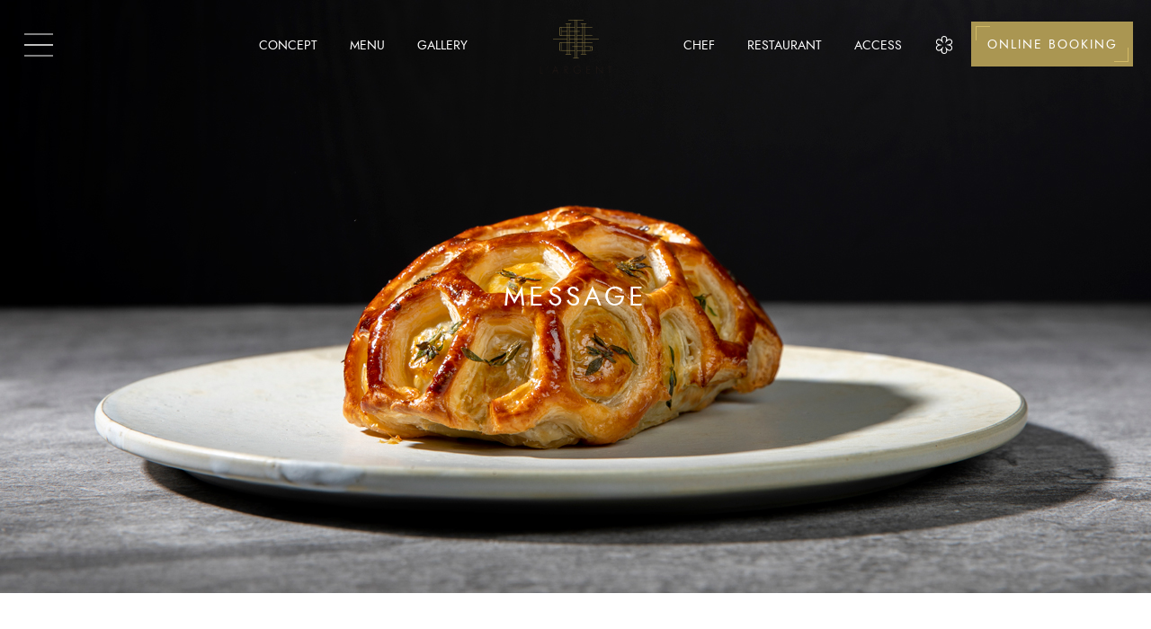

--- FILE ---
content_type: text/html; charset=UTF-8
request_url: https://largent.tokyo/cn/message/
body_size: 7071
content:
<!DOCTYPE html>
<!--[if IE 7]>
<html class="ie ie7" dir="ltr" lang="ja" prefix="og: https://ogp.me/ns#">
<![endif]-->
<!--[if IE 8]>
<html class="ie ie8" dir="ltr" lang="ja" prefix="og: https://ogp.me/ns#">
<![endif]-->
<!--[if !(IE 7) & !(IE 8)]><!-->
<html dir="ltr" lang="ja" prefix="og: https://ogp.me/ns#">
<!--<![endif]-->
<head>

<!-- Google Tag Manager -->
<script>(function(w,d,s,l,i){w[l]=w[l]||[];w[l].push({'gtm.start':
new Date().getTime(),event:'gtm.js'});var f=d.getElementsByTagName(s)[0],
j=d.createElement(s),dl=l!='dataLayer'?'&l='+l:'';j.async=true;j.src=
'https://www.googletagmanager.com/gtm.js?id='+i+dl;f.parentNode.insertBefore(j,f);
})(window,document,'script','dataLayer','GTM-M85D8CT');</script>
<!-- End Google Tag Manager -->    

<meta charset="UTF-8">
<meta name="format-detection" content="telephone=no">
<meta http-equiv="X-UA-Compatible" content="IE=edge"/>
<meta name="viewport" content="width=device-width">

<meta name="Description" content="欢迎来到L'ARGENT，东京发源的摩登法式料理。在距离法国如此遥远的这里，请尽情享用升华了时代精粹，独一无二的当代料理。">
    
<link href="https://largent.tokyo/wp-content/themes/largent/style.css" rel="stylesheet">
<link rel="stylesheet" href="https://indestructibletype-fonthosting.github.io/renner.css" type="text/css" charset="utf-8" />

		<!-- All in One SEO 4.4.6 - aioseo.com -->
		<title>信息|L'ARGENT银座摩登法式料理。 | L'ARGENT</title>
		<meta name="description" content="L&#039;ARGENT|巴黎有巴黎的、哥本哈根有哥本哈根的料理，那么银座呢？现在，在这条街享受美味、讲究的顾客所期望的滋味，既不再是原汁原味，也不会是令人怀念的银座风格，而是抱持重新构建的心情，所制作的，「L’ARGENT」的料理。" />
		<meta name="robots" content="max-image-preview:large" />
		<meta name="keywords" content="银座,摩登法式料理,餐厅,法式料理,东京,有乐町,新桥,高级" />
		<link rel="canonical" href="https://largent.tokyo/cn/message/" />
		<meta name="generator" content="All in One SEO (AIOSEO) 4.4.6" />
		<meta property="og:locale" content="ja_JP" />
		<meta property="og:site_name" content="L&#039;ARGENT |" />
		<meta property="og:type" content="article" />
		<meta property="og:title" content="信息|L&#039;ARGENT银座摩登法式料理。 | L&#039;ARGENT" />
		<meta property="og:description" content="L&#039;ARGENT|巴黎有巴黎的、哥本哈根有哥本哈根的料理，那么银座呢？现在，在这条街享受美味、讲究的顾客所期望的滋味，既不再是原汁原味，也不会是令人怀念的银座风格，而是抱持重新构建的心情，所制作的，「L’ARGENT」的料理。" />
		<meta property="og:url" content="https://largent.tokyo/cn/message/" />
		<meta property="article:published_time" content="2020-12-07T04:19:45+00:00" />
		<meta property="article:modified_time" content="2020-12-07T04:24:09+00:00" />
		<meta name="twitter:card" content="summary_large_image" />
		<meta name="twitter:title" content="信息|L&#039;ARGENT银座摩登法式料理。 | L&#039;ARGENT" />
		<meta name="twitter:description" content="L&#039;ARGENT|巴黎有巴黎的、哥本哈根有哥本哈根的料理，那么银座呢？现在，在这条街享受美味、讲究的顾客所期望的滋味，既不再是原汁原味，也不会是令人怀念的银座风格，而是抱持重新构建的心情，所制作的，「L’ARGENT」的料理。" />
		<script type="application/ld+json" class="aioseo-schema">
			{"@context":"https:\/\/schema.org","@graph":[{"@type":"BreadcrumbList","@id":"https:\/\/largent.tokyo\/cn\/message\/#breadcrumblist","itemListElement":[{"@type":"ListItem","@id":"https:\/\/largent.tokyo\/#listItem","position":1,"item":{"@type":"WebPage","@id":"https:\/\/largent.tokyo\/","name":"\u5bb6","description":"\u79c1\u305f\u3061\u304c\u304a\u5c4a\u3051\u3059\u308b\u306e\u306f\u3001\u6771\u4eac\u767a\u4fe1\u306e\u30e2\u30c0\u30f3\u30d5\u30ec\u30f3\u30c1\u3002\u30d5\u30e9\u30f3\u30b9\u304b\u3089\u9060\u304f\u96e2\u308c\u305f\u3053\u306e\u56fd\u3067\u552f\u4e00\u7121\u4e8c\u306e\u6607\u83ef\u3092\u9042\u3052\u305f\u300c\u6642\u4ee3\u306e\u7c8b\u300d\u3092\u3054\u582a\u80fd\u304f\u3060\u3055\u3044\u3002","url":"https:\/\/largent.tokyo\/"},"nextItem":"https:\/\/largent.tokyo\/cn\/#listItem"},{"@type":"ListItem","@id":"https:\/\/largent.tokyo\/cn\/#listItem","position":2,"item":{"@type":"WebPage","@id":"https:\/\/largent.tokyo\/cn\/","name":"L'ARGENT Cn","description":"L'ARGENT|\u6b22\u8fce\u6765\u5230L\u2019ARGENT\uff0c\u94f6\u5ea7\u53d1\u6e90\u7684\u6469\u767b\u6cd5\u5f0f\u6599\u7406\u3002 \u5728\u8ddd\u79bb\u6cd5\u56fd\u5982\u6b64\u9065\u8fdc\u7684\u8fd9\u91cc\uff0c\u8bf7\u5c3d\u60c5\u4eab\u7528\u5347\u534e\u4e86\u65f6\u4ee3\u7cbe\u7cb9\uff0c\u72ec\u4e00\u65e0\u4e8c\u7684\u5f53\u4ee3\u6599\u7406\u3002\"","url":"https:\/\/largent.tokyo\/cn\/"},"nextItem":"https:\/\/largent.tokyo\/cn\/message\/#listItem","previousItem":"https:\/\/largent.tokyo\/#listItem"},{"@type":"ListItem","@id":"https:\/\/largent.tokyo\/cn\/message\/#listItem","position":3,"item":{"@type":"WebPage","@id":"https:\/\/largent.tokyo\/cn\/message\/","name":"Message","description":"L'ARGENT|\u5df4\u9ece\u6709\u5df4\u9ece\u7684\u3001\u54e5\u672c\u54c8\u6839\u6709\u54e5\u672c\u54c8\u6839\u7684\u6599\u7406\uff0c\u90a3\u4e48\u94f6\u5ea7\u5462\uff1f\u73b0\u5728\uff0c\u5728\u8fd9\u6761\u8857\u4eab\u53d7\u7f8e\u5473\u3001\u8bb2\u7a76\u7684\u987e\u5ba2\u6240\u671f\u671b\u7684\u6ecb\u5473\uff0c\u65e2\u4e0d\u518d\u662f\u539f\u6c41\u539f\u5473\uff0c\u4e5f\u4e0d\u4f1a\u662f\u4ee4\u4eba\u6000\u5ff5\u7684\u94f6\u5ea7\u98ce\u683c\uff0c\u800c\u662f\u62b1\u6301\u91cd\u65b0\u6784\u5efa\u7684\u5fc3\u60c5\uff0c\u6240\u5236\u4f5c\u7684\uff0c\u300cL\u2019ARGENT\u300d\u7684\u6599\u7406\u3002","url":"https:\/\/largent.tokyo\/cn\/message\/"},"previousItem":"https:\/\/largent.tokyo\/cn\/#listItem"}]},{"@type":"Organization","@id":"https:\/\/largent.tokyo\/#organization","name":"L'ARGENT","url":"https:\/\/largent.tokyo\/"},{"@type":"WebPage","@id":"https:\/\/largent.tokyo\/cn\/message\/#webpage","url":"https:\/\/largent.tokyo\/cn\/message\/","name":"\u4fe1\u606f|L'ARGENT\u94f6\u5ea7\u6469\u767b\u6cd5\u5f0f\u6599\u7406\u3002 | L'ARGENT","description":"L'ARGENT|\u5df4\u9ece\u6709\u5df4\u9ece\u7684\u3001\u54e5\u672c\u54c8\u6839\u6709\u54e5\u672c\u54c8\u6839\u7684\u6599\u7406\uff0c\u90a3\u4e48\u94f6\u5ea7\u5462\uff1f\u73b0\u5728\uff0c\u5728\u8fd9\u6761\u8857\u4eab\u53d7\u7f8e\u5473\u3001\u8bb2\u7a76\u7684\u987e\u5ba2\u6240\u671f\u671b\u7684\u6ecb\u5473\uff0c\u65e2\u4e0d\u518d\u662f\u539f\u6c41\u539f\u5473\uff0c\u4e5f\u4e0d\u4f1a\u662f\u4ee4\u4eba\u6000\u5ff5\u7684\u94f6\u5ea7\u98ce\u683c\uff0c\u800c\u662f\u62b1\u6301\u91cd\u65b0\u6784\u5efa\u7684\u5fc3\u60c5\uff0c\u6240\u5236\u4f5c\u7684\uff0c\u300cL\u2019ARGENT\u300d\u7684\u6599\u7406\u3002","inLanguage":"ja","isPartOf":{"@id":"https:\/\/largent.tokyo\/#website"},"breadcrumb":{"@id":"https:\/\/largent.tokyo\/cn\/message\/#breadcrumblist"},"datePublished":"2020-12-07T04:19:45+09:00","dateModified":"2020-12-07T04:24:09+09:00"},{"@type":"WebSite","@id":"https:\/\/largent.tokyo\/#website","url":"https:\/\/largent.tokyo\/","name":"L'ARGENT","inLanguage":"ja","publisher":{"@id":"https:\/\/largent.tokyo\/#organization"}}]}
		</script>
		<!-- All in One SEO -->

<link rel='dns-prefetch' href='//s.w.org' />
		<script type="text/javascript">
			window._wpemojiSettings = {"baseUrl":"https:\/\/s.w.org\/images\/core\/emoji\/12.0.0-1\/72x72\/","ext":".png","svgUrl":"https:\/\/s.w.org\/images\/core\/emoji\/12.0.0-1\/svg\/","svgExt":".svg","source":{"concatemoji":"https:\/\/largent.tokyo\/wp-includes\/js\/wp-emoji-release.min.js?ver=5.3.20"}};
			!function(e,a,t){var n,r,o,i=a.createElement("canvas"),p=i.getContext&&i.getContext("2d");function s(e,t){var a=String.fromCharCode;p.clearRect(0,0,i.width,i.height),p.fillText(a.apply(this,e),0,0);e=i.toDataURL();return p.clearRect(0,0,i.width,i.height),p.fillText(a.apply(this,t),0,0),e===i.toDataURL()}function c(e){var t=a.createElement("script");t.src=e,t.defer=t.type="text/javascript",a.getElementsByTagName("head")[0].appendChild(t)}for(o=Array("flag","emoji"),t.supports={everything:!0,everythingExceptFlag:!0},r=0;r<o.length;r++)t.supports[o[r]]=function(e){if(!p||!p.fillText)return!1;switch(p.textBaseline="top",p.font="600 32px Arial",e){case"flag":return s([127987,65039,8205,9895,65039],[127987,65039,8203,9895,65039])?!1:!s([55356,56826,55356,56819],[55356,56826,8203,55356,56819])&&!s([55356,57332,56128,56423,56128,56418,56128,56421,56128,56430,56128,56423,56128,56447],[55356,57332,8203,56128,56423,8203,56128,56418,8203,56128,56421,8203,56128,56430,8203,56128,56423,8203,56128,56447]);case"emoji":return!s([55357,56424,55356,57342,8205,55358,56605,8205,55357,56424,55356,57340],[55357,56424,55356,57342,8203,55358,56605,8203,55357,56424,55356,57340])}return!1}(o[r]),t.supports.everything=t.supports.everything&&t.supports[o[r]],"flag"!==o[r]&&(t.supports.everythingExceptFlag=t.supports.everythingExceptFlag&&t.supports[o[r]]);t.supports.everythingExceptFlag=t.supports.everythingExceptFlag&&!t.supports.flag,t.DOMReady=!1,t.readyCallback=function(){t.DOMReady=!0},t.supports.everything||(n=function(){t.readyCallback()},a.addEventListener?(a.addEventListener("DOMContentLoaded",n,!1),e.addEventListener("load",n,!1)):(e.attachEvent("onload",n),a.attachEvent("onreadystatechange",function(){"complete"===a.readyState&&t.readyCallback()})),(n=t.source||{}).concatemoji?c(n.concatemoji):n.wpemoji&&n.twemoji&&(c(n.twemoji),c(n.wpemoji)))}(window,document,window._wpemojiSettings);
		</script>
		<style type="text/css">
img.wp-smiley,
img.emoji {
	display: inline !important;
	border: none !important;
	box-shadow: none !important;
	height: 1em !important;
	width: 1em !important;
	margin: 0 .07em !important;
	vertical-align: -0.1em !important;
	background: none !important;
	padding: 0 !important;
}
</style>
	<link rel='stylesheet' id='wp-block-library-css'  href='https://largent.tokyo/wp-includes/css/dist/block-library/style.min.css?ver=5.3.20' type='text/css' media='all' />
<link rel='https://api.w.org/' href='https://largent.tokyo/wp-json/' />
<link rel="EditURI" type="application/rsd+xml" title="RSD" href="https://largent.tokyo/xmlrpc.php?rsd" />
<link rel="wlwmanifest" type="application/wlwmanifest+xml" href="https://largent.tokyo/wp-includes/wlwmanifest.xml" /> 
<meta name="generator" content="WordPress 5.3.20" />
<link rel='shortlink' href='https://largent.tokyo/?p=32' />
<link rel="alternate" type="application/json+oembed" href="https://largent.tokyo/wp-json/oembed/1.0/embed?url=https%3A%2F%2Flargent.tokyo%2Fcn%2Fmessage%2F" />
<link rel="alternate" type="text/xml+oembed" href="https://largent.tokyo/wp-json/oembed/1.0/embed?url=https%3A%2F%2Flargent.tokyo%2Fcn%2Fmessage%2F&#038;format=xml" />
</head>

<body class="page-template page-template-pages page-template-cn-message page-template-pagescn-message-php page page-id-32 page-child parent-pageid-26">
    
<!-- Google Tag Manager (noscript) -->
<noscript><iframe src="https://www.googletagmanager.com/ns.html?id=GTM-M85D8CT"
height="0" width="0" style="display:none;visibility:hidden"></iframe></noscript>
<!-- End Google Tag Manager (noscript) -->
    
    
    

<header class="header header-transparent">
    <h1 class="header-logo"><a href="/cn/" class="header-logo-link"><img src="https://largent.tokyo/wp-content/themes/largent/img/logo_01.svg" class="header-logo-img" alt="L'ARGENT"></a></h1>
    <nav class="header-nav">
        <ul class="header-nev-list header-nev-list01">
            <li class="header-nav-item"><a href="/cn/concept/" class="header-nav-link">CONCEPT</a></li>
            <li class="header-nav-item"><a href="/cn/menu/" class="header-nav-link">MENU</a></li>
            <li class="header-nav-item"><a href="/cn/gallery/" class="header-nav-link">GALLERY</a></li>
        </ul>
        <ul class="header-nev-list header-nev-list02">
            <li class="header-nav-item"><a href="/cn/chef/" class="header-nav-link">CHEF</a></li>
            <li class="header-nav-item"><a href="/cn/restaurant/" class="header-nav-link">RESTAURANT</a></li>
            <li class="header-nav-item"><a href="/cn/access/" class="header-nav-link">ACCESS</a></li>
        </ul>
        <a href="https://www.tablecheck.com/zh-CN/shops/largelt/reserve" class="header-nav-reservation btn btn01"><span class="btn-inner">ONLINE BOOKING</span></a>
        <button type="button" class="btn-menu"><span class="btn-menu-inner"></span></button>
        <p class="budge"><img src="https://largent.tokyo/wp-content/themes/largent/img/icon_star_wh.svg" class="star-white"><img src="https://largent.tokyo/wp-content/themes/largent/img/icon_star_bk.svg" class="star-black"></p>
    </nav>
</header>
    
    
<nav class="gnav">
    <div class="gnav-inner">
        <div class="gnav-block">
            <div class="gnav-box gnav-box-left">
                <ul class="gnav-list">
                    <li class="gnav-item"><a href="/cn/concept/" class="gnav-link">CONCEPT</a></li>
                    <li class="gnav-item"><a href="/cn/message/" class="gnav-link">MESSAGE</a></li>
                    <li class="gnav-item"><a href="/cn/menu/" class="gnav-link">MENU</a></li>
                                        <li class="gnav-item"><a href="https://largent.tokyo/wp-content/uploads/2024/05/ラルジャン_コレクターズリスト_HP用_202405.pdf" class="gnav-link" target="_blank">WINE LIST</a></li>
                    <li class="gnav-item"><a href="/cn/restaurant/" class="gnav-link">RESTAURANT</a></li>
                    <li class="gnav-item"><a href="/ennews/" class="gnav-link">NEWS</a></li>
                    <li class="gnav-item"><a href="/gallery/" class="gnav-link">GALLERY</a></li>
                    <li class="gnav-item"><a href="https://www.youtube.com/watch?v=kkRO5E6Px-8" class="gnav-link" target="_blank">VIDEO</a></li>
                    <li class="gnav-item"><a href="/cn/access/" class="gnav-link">ACCESS</a></li>
                    <li class="gnav-item"><a href="/cn/reservation/" class="gnav-link">RESERVATION</a></li>
                    <li class="gnav-item"><a href="/cn/contact/" class="gnav-link">CONTACT</a></li>
                </ul>
                <div class="gnav-sp-box sp">
                    <div class="gnav-info">
                        <a href="https://www.tablecheck.com/zh-CN/shops/largelt/reserve" class="btn btn02" target="_blank"><span class="btn-inner">ONLINE BOOKING</span></a>
                    </div>
                    <dl class="gnav-lang-list">
                        <div class="gnav-lang-box">
                            <dt class="gnav-lang-ttl">LANGUAGE</dt>
                            <dd class="gnav-lang-item"><a href="/en/" class="gnav-lang-link">EN</a></dd>
                            <dd class="gnav-lang-item"><a href="/tw/" class="gnav-lang-link">TW</a></dd>
                            <dd class="gnav-lang-item"><a href="/cn/" class="gnav-lang-link">CN</a></dd>
                            <dd class="gnav-lang-item"><a href="/" class="gnav-lang-link">JP</a></dd>
                        </div>
                    </dl>
                </div>
                <ul class="gnav-sns-list">
                    <li class="gnav-sns-item"><a href="https://www.facebook.com/largenttokyo" class="gnav-sns-link"><img src="https://largent.tokyo/wp-content/themes/largent/img/icon_facebook.svg" class="gnav-sns-icon fb" alt="facebook"></a></li>
                    <li class="gnav-sns-item"><a href="https://www.instagram.com/largent_tokyo/" class="gnav-sns-link"><img src="https://largent.tokyo/wp-content/themes/largent/img/icon_instagram.svg" class="gnav-sns-icon insta" alt="instagram"></a></li>
                </ul>
            </div>
            <div class="gnav-box gnav-box-middle">
                <div class="gnav-info">
                    <p class="gnav-info-ttl">- RESERVATION</p>
                    <a href="https://www.tablecheck.com/zh-CN/shops/largelt/reserve" class="btn btn02" target="_blank"><span class="btn-inner">ONLINE BOOKING</span></a>
                </div>
                <div class="gnav-info">
                    <p class="gnav-info-ttl">- PHONE</p>
                    <a href="tel:03-6268-8427" class="gnav-info-tel">03-6268-8427</a>
                </div>
                <div class="gnav-info">
                    <p class="gnav-info-ttl">- ADDRESS</p>
                    <p class="gnav-info-address">〒100-0013<br>东京都千代田区霞关3丁目2-6<br>东京俱乐部大厦 2楼 霞用餐</p>
                    <a href="https://maps.app.goo.gl/hzJ3ycuK4QZxwGgB9" class="gnav-info-map" target="_blank"><span class="arrow-link">Google MAP</span></a>
                </div>
                <div class="gnav-info">
                    <p class="gnav-info-ttl"><a href="/cn/privacy/" class="gnav-info-link">- PRIVACY POLICY</a></p>
                </div>
            </div>
            <div class="gnav-box gnav-box-right">
                <dl class="gnav-lang-list">
                    <dt class="gnav-lang-ttl">LANGUAGE</dt>
                    <dd class="gnav-lang-item"><a href="/en/" class="gnav-lang-link">- ENGLISH</a></dd>
                    <dd class="gnav-lang-item"><a href="/tw/" class="gnav-lang-link">- 繁体字</a></dd>
                    <dd class="gnav-lang-item"><a href="/cn/" class="gnav-lang-link">- 簡体字</a></dd>
                    <dd class="gnav-lang-item"><a href="/" class="gnav-lang-link">- 日本語</a></dd>
                </dl>
            </div>
        </div>
        <p class="gnav-copy">Copyright L’argent inc. All rights reserved.</p>
    </div>
    <button type="button" class="btn-menu-close"></button>
</nav>

<div class="main-visual-under main-visual-message">
    <h1 class="main-visual-ttl">MESSAGE</h1>
</div>
    
<div class="content">
    <div class="message-block">
        <p class="message-txt">我曾在东京、巴黎，以及哥本哈根，被称为“时代宠儿”的伟大厨师身边，追求料理的精髓。和他们一起追求“美味的真谛”时，获得了许多。那就是：做为料理人，应该考量些什么，应该传达些什么？并不断把想法在盘中表现出来。这不就是当代料理人的心愿吗？巴黎有巴黎的、哥本哈根有哥本哈根的料理，那么东京呢？现在，在这条街享受美味、讲究的顾客所期望的滋味，既不再是原汁原味，也不会是令人怀念的东京风格，而是抱持重新构建的心情，所制作的，「L’ARGENT」的料理。</p>
    </div>
    
    
    <div class="message-img-block">
        <div class="message-img-inner"></div>
    </div>
    
    
        <a href="/cn/reservation/" class="reservation-box">
        <div class="reservation-box-inner">
            <h2 class="ttl03"><span class="ttl03-inner">RESERVATION</span><span class="ttl03-small">预约</span></h2>
            <p class="reservation-box-txt">关于预约情况・预约注意事项<br>请在此确认</p>
        </div>
    </a>
</div>

    
    
<footer class="footer">
    <div class="footer-logo"><img src="https://largent.tokyo/wp-content/themes/largent/img/logo_01.svg" class="footer-logo-img" alt="L'ARGENT"></div>
    <div class="footer-outer">
        <div class="footer-inner">
            <div class="footer-block">
                <div class="footer-box footer-box-left">
                    <div class="footer-info">
                        <p class="footer-info-ttl">- ADDRESS</p>
                        <p class="footer-info-address">〒100-0013 东京都千代田区霞关3丁目2-6 东京俱乐部大厦 2楼 霞用餐</p>
                        <a href="https://goo.gl/maps/QgjGVTgTh1ezSBhbA" class="footer-info-map" target="_blank"><span class="arrow-link">Google MAP</span></a>
                    </div>
                    <div class="footer-info">
                        <p class="footer-info-ttl">- HOURS</p>
                        <p class="footer-info-txt">Lunch 12:00-14:30 (L.O.12:30)<br>Dinner 18:00-22:30 (L.O.19:30)</p>
                    </div>
                    <div class="footer-info">
                        <p class="footer-info-ttl">- HOLIDAYS</p>
                        <p class="footer-info-txt">毎周四</p>
                    </div>
                </div>
                <div class="footer-box footer-box-middle">
                    <div class="footer-info">
                        <p class="footer-info-ttl">- RESERVATION <span class="sp-inline">-</span></p>
                        <a href="https://www.tablecheck.com/zh-CN/shops/largelt/reserve" class="btn btn03" target="_blank"><span class="btn-inner">ONLINE BOOKING</span></a>
                    </div>
                    <div class="footer-info">
                        <p class="footer-info-ttl">- PHONE <span class="sp-inline">-</span></p>
                        <p class="footer-info-txt"><a href="tel:03-6268-8427" class="footer-info-tel">03-6268-8427</a></p>
                    </div>
                    <div class="footer-info sp">
                        <ul class="footer-sns-list">
                            <li class="footer-sns-item"><a href="https://www.facebook.com/largenttokyo" class="footer-sns-link" target="_blank"><img src="https://largent.tokyo/wp-content/themes/largent/img/icon_facebook_wh.svg" class="footer-sns-icon fb" alt="facebook"></a></li>
                            <li class="footer-sns-item"><a href="https://www.instagram.com/largent_tokyo/" class="footer-sns-link" target="_blank"><img src="https://largent.tokyo/wp-content/themes/largent/img/icon_instagram_wh.svg" class="footer-sns-icon insta" alt="Instagram"></a></li>
                        </ul>
                    </div>
                    <div class="footer-info sp">
                        <p class="footer-info-ttl">- ADDRESS -</p>
                        <p class="footer-info-address">〒100-0013 东京都千代田区霞关3丁目2-6 东京俱乐部大厦 2楼 霞用餐</p>
                    </div>
                    <div class="footer-info pc">
                        <p class="footer-info-ttl">- SEATS</p>
                        <p class="footer-info-txt">吧台 18座<br>餐桌 8座<br>包房 4座</p>
                    </div>
                    <div class="footer-info pc">
                        <p class="footer-info-ttl"><a href="/privacy/" class="footer-info-link">- PRIVACY POLICY</a></p>
                    </div>
                </div>
                <div class="footer-box gnav-box-right">
                    <dl class="footer-lang-list">
                        <dt class="footer-lang-ttl">LANGUAGE</dt>
                        <dd class="footer-lang-item"><a href="/en/" class="footer-lang-link">- ENGLISH</a></dd>
                        <dd class="footer-lang-item"><a href="/tw/" class="footer-lang-link">- 繁体字</a></dd>
                        <dd class="footer-lang-item"><a href="/cn/" class="footer-lang-link">- 簡体字</a></dd>
                        <dd class="footer-lang-item"><a href="/" class="footer-lang-link">- 日本語</a></dd>
                    </dl>
                </div>
            </div>

            <p class="footer-copy">Copyright L’argent inc. All rights reserved.</p>
        </div>
    </div>
</footer>

    
<script src="//ajax.googleapis.com/ajax/libs/jquery/2.2.1/jquery.min.js"></script>
<script src="https://largent.tokyo/wp-content/themes/largent/js/gnav.js"></script>   
<script src="https://largent.tokyo/wp-content/themes/largent/js/top.js"></script>   
<script src="https://largent.tokyo/wp-content/themes/largent/js/effects.js"></script>   
<script src="https://largent.tokyo/wp-content/themes/largent/js/image.js"></script>   

<script type='text/javascript' src='https://largent.tokyo/wp-includes/js/wp-embed.min.js?ver=5.3.20'></script>
</body>
</html>

--- FILE ---
content_type: text/css
request_url: https://largent.tokyo/wp-content/themes/largent/style.css
body_size: 12280
content:
/*
Theme Name: L'AGENT
Theme URI: https://wordpress.org/themes/twentyfourteen/
Author: L'AGENT
Author URI: https://wordpress.org/
Description:
Version: 1.0
*/


html, body, div, span, applet, object, iframe, h1, h2, h3, h4, h5, h6, p, blockquote, pre, a, abbr, acronym, address, big, cite, code, del, dfn, em, img, ins, kbd, q, s, samp, small, strike, strong, sub, sup, tt, var, b, u, i, center, dl, dt, dd, ol, ul, li, fieldset, form, label, legend, table, caption, tbody, tfoot, thead, tr, th, td, article, aside, canvas, details, embed, figure, figcaption, footer, header, hgroup, menu, nav, output, ruby, section, summary, time, mark, audio, video, i, button {margin: 0; padding: 0; border: 0;}
h1, h2, h3, h4, h5, h6, pre, code, address, caption, cite, code, em, strong, th, dfn, var, button {font-weight: normal; font-style: normal; font-size:100%;}
article, aside, details, figcaption, figure, footer, header, hgroup, menu, nav, section, summary {display: block;}

html,
body{position: relative; width: 100%; height: 100%;}
html{font-size: 62.5%;}

body{font-size:1.4rem; color:#000000; position:relative; font-family: "Hiragino Kaku Gothic Pro", "メイリオ", Meiryo, Osaka, "ＭＳ Ｐゴシック", "MS PGothic", sans-serif;}



ul,ol{list-style:none;}
li{list-style:none;}
a{color:#000000; text-decoration:none; transition:.3s;}
a:hover{opacity:.7;}
input[type=text],
input[type=tel],
input[type=email],
input[type=submit],
input[type=button],
button,
textarea {-webkit-appearance: none; -moz-appearance:none;  border-radius:0; border:none; background:none;}
input[type=radio]{vertical-align:middle;}
input[type=submit]:hover,
input:hover[type=button]:hover,
button{outline:none; transition:.3s; cursor:pointer;}
input::placeholder {color: #aa9652;}
input:-ms-input-placeholder {color: #aa9652;}
input::-ms-input-placeholder {color: #aa9652;}
table{border-collapse:collapse; border:none; border-spacing:0;}
th ,td{border:none; vertical-align:top; text-align:left;}
img{vertical-align:bottom; height:auto;}
strong, b, .bold {font-weight: bold;}
i{line-height:1; font-style:normal;}
svg{vertical-align:bottom; transition:.3s;}
p{line-height:1.5;}
.wrap{width:1000px; padding:0 20px; box-sizing:border-box; margin:0 auto;}
.clear{clear:both;}
.clearfix:after{clear:both; content:""; height:0; font-size:0; visibility:hidden; display:block;}
.center{text-align:center;}
.left{float:left;}
.right{float:right;}
.flexbox{display:flex;}
.flexbox-center{align-items:center; justify-content:center;}
.flexbox-wrap{flex-wrap:wrap;}
.ai-center{align-items:center;}
.jc-center{justify-content:center;}
.jc-between{justify-content:space-between;}


.pc{display:block;}
.pc-inline{display:inline;}
.sp{display:none !important;}
.sp-inline{display:none !important;}


.content{min-width: 1080px;}


.btn{display: block; position: relative; width: 250px; height: 50px; overflow: hidden;}
.btn:hover{opacity: 1;}
.btn:before{content: ""; display: block; position: absolute; left: 0; top: 0; width: 100%; height: 100%; transform: scaleX(0); transform-origin: right center; transition: transform 0.45s cubic-bezier(0.19, 1, 0.22, 1);}
.btn:hover:before{left: 0%; transform: scaleX(1); transform-origin: left center;}
.btn-inner{position: relative; z-index: 1; display: flex; align-items: center; justify-content: center; width: 250px; height: 50px; border: solid 1px; box-sizing: border-box; font-size: 1.4rem; font-family: futura, "Renner*"; letter-spacing: .2rem;}
.btn-inner:before,
.btn-inner:after{content: ""; display: block; width: 16px; height: 16px; position: absolute; box-sizing: border-box;}
.btn-inner:before{border-top: solid 1px; border-left: solid 1px; top: 4px; left: 4px;}
.btn-inner:after{border-bottom: solid 1px; border-right: solid 1px; bottom: 4px; right: 4px;}

.header-nav-reservation.btn{width:180px;}
.header-nav-reservation.btn .btn-inner{width:180px;}

.btn01 .btn-inner{background-color: #aa9652; color: #ffffff; border-color: #aa9652;}
.btn01 .btn-inner:before,
.btn01 .btn-inner:after{border-color: #d2ba67;}

.btn02:before{background-color: #000000;}
.btn02 .btn-inner{border-color: #000000;}
.btn02 .btn-inner:before,
.btn02 .btn-inner:after{border-color: #aa9652;}
.btn02:hover .btn-inner{color: #ffffff;}

.btn03:before{background-color: #aa9652;}
.btn03 .btn-inner{border-color: #aa9652; color: #ffffff;}
.btn03 .btn-inner:before,
.btn03 .btn-inner:after{border-color: #aa9652;}
.btn03:hover .btn-inner{color: #ffffff;}


.arrow-link{display: flex; align-items: center; font-size: 1.2rem; font-family: futura, "Renner*"; letter-spacing: .2rem;}
.arrow-link:before{content: "-"; margin-right: 8px;}
.arrow-link:after{content: "→"; margin-left: 8px;}
.arrow-link-left:before{content: "←"; margin-right: 8px;}
.arrow-link-left:after{content: "-"; margin-left: 8px;}


.ttl01{text-align: center; height: 50px; overflow: hidden;}
.ttl01 .ttl01-inner{position: relative; display: inline-block; padding: 0 80px; font-size: 3rem; letter-spacing: .4rem; top: 50px; font-family: futura, "Renner*";}
.ttl01 .ttl01-inner:before,
.ttl01 .ttl01-inner:after{content: ""; position: absolute; top: 50%; display: block; width: 0; height: 1px; background-color: #aa9652;}
.ttl01 .ttl01-inner:before{left: 58px;}
.ttl01 .ttl01-inner:after{right: 58px;}
.ttl01.on .ttl01-inner{top: 0; transition: .5s;}
.ttl01.on .ttl01-inner:before{left: 0; width: 58px; transition: .5s .5s;}
.ttl01.on .ttl01-inner:after{right: 0; width: 58px; transition: .5s .5s;}

.ttl02{height: 50px; overflow: hidden;}
.ttl02 .ttl02-inner{position: relative; display: inline-block; padding-left: 80px; font-size: 3rem; letter-spacing: .4rem; top: 50px; font-family: futura, "Renner*";}
.ttl02 .ttl02-inner:before{content: ""; position: absolute; left: 58px; top: 50%; display: block; width: 0; height: 1px; background-color: #aa9652;}
.ttl02.on .ttl02-inner{top: 0; transition: .5s;}
.ttl02.on .ttl02-inner:before{left: 0; width: 58px; transition: .5s .5s;}

.ttl03{height: 50px; overflow: hidden; display: flex; align-items: center;}
.ttl03 .ttl03-inner{position: relative; display: inline-block; padding-right: 340px; font-size: 3rem; letter-spacing: .4rem; top: 50px; font-family: futura, "Renner*"; color: #ffffff;}
.ttl03 .ttl03-inner:before{content: ""; position: absolute; right: 256px; top: 50%; display: block; width: 0; height: 1px; background-color: #ffffff;}
.ttl03 .ttl03-small{margin-left: 25px; font-size: 1.2rem; letter-spacing: .1rem; color: #ffffff;}
.ttl03.on .ttl03-inner{top: 0; transition: .5s;}
.ttl03.on .ttl03-inner:before{right: 0; width: 256px; transition: .5s .5s;}


.delay{transform: translateY(20px); opacity: 0;}
.delay.on{transform: translateY(0); opacity: 1; transition: .4s;}

.fade{opacity: 0;}
.fade.on{opacity: 1; transition: .4s;}


.header{position: fixed; left: 0; top: -100px; display: flex; justify-content: center; width: 100%; height: 100px; font-family: futura, "Renner*"; z-index: 1000; background-color: #ffffff; min-width: 1080px;}
.header.load{top: 0; transition: .4s top;}
.header .header-logo{ position: relative; z-index: 2; text-align: center; padding-top: 22px;}
.header .header-logo-img{width: 105px; height: 60px;}
.header .header-nav{position: absolute; top: 0; left: 0; width: 100%; height: 100px;}
.header .header-nev-list{position: absolute; top: 50%; transform: translateY(-50%); display: flex;}
.header .header-nev-list01{right: calc(50% + 120px);}
.header .header-nev-list02{left: calc(50% + 120px);}
.header .header-nav-item{margin-right: 36px;}
.header .header-nav-item:last-child{margin-right: 0;}
.header .header-nav-reservation{position: absolute; right: 20px; top: 24px;}
.header .btn-menu{position: absolute; left: 18px; top: 25px; display: block; width: 50px; height: 50px; outline: none;}
.header .btn-menu-inner{position: absolute; left: 9px; top: 50%; transform: translateY(-50%); width: 32px; height: 25px; box-sizing: border-box; border-top: #000000 solid 1px; border-bottom: #000000 solid 1px;}
.header .btn-menu-inner:before,
.header .btn-menu-inner:after{content: ""; display: block; position: absolute; left: 0; top: calc(50% - 1px); width: 100%; height: 1px; background-color: #000000;}
.header-transparent{background-color: transparent;}
.header-transparent .header-nav-link{color: #ffffff;}
.header-transparent .btn-menu-inner{border-top: #ffffff solid 1px; border-bottom: #ffffff solid 1px;}
.header-transparent .btn-menu-inner:before,
.header-transparent .btn-menu-inner:after{background-color: #ffffff;}
.header-transparent.on{background-color: #ffffff;}
.header-transparent.on .header-nav-link{color: #000000;}
.header-transparent.on .btn-menu-inner{border-top: #000000 solid 1px; border-bottom: #000000 solid 1px;}
.header-transparent.on .btn-menu-inner:before,
.header-transparent.on .btn-menu-inner:after{background-color: #000000;}

.header .budge {display: block; position: absolute; right: 220px; top: 40px;}
.header .budge img {width: 20px;}
.header .budge img.star-white{display: none;}
.header .budge img.star-black{display: block;}
.header.header-transparent .budge img.star-white{display: block;}
.header.header-transparent .budge img.star-black{display: none;}
.header.header-transparent.on .budge img.star-white{display: none;}
.header.header-transparent.on .budge img.star-black{display: block;}



.gnav{position: fixed; left: 0; top: 0; width: 100%; height: 100%; background-color: #ffffff; overflow: scroll; opacity: 0; visibility: hidden; pointer-events: none; transition: .3s opacity; z-index: 10000; min-width: 1080px;}
.gnav.open{opacity: 1; visibility: visible; pointer-events: auto;}
.gnav .gnav-inner{width: 1000px; margin: 0 auto; padding: 80px 20px 20px; box-sizing: border-box;}
.gnav .gnav-logo{margin-bottom: 65px;}
.gnav .gnav-logo-img{width: 289px; height: 62px;}
.gnav .gnav-block{display: flex;}
.gnav .gnav-box-left{width: 420px;}
.gnav .gnav-list{margin-bottom: 60px;}
.gnav .gnav-item{margin-bottom: 45px;}
.gnav .gnav-item:last-child{margin-bottom: 0;}
.gnav .gnav-link{font-size: 1.8rem; font-family: futura, "Renner*"; letter-spacing: .2rem;}
.gnav .gnav-sns-list{display: flex;}
.gnav .gnav-sns-item:first-child{margin-right: 15px;}
.gnav .gnav-sns-icon.fb{width: 10px; height: 20px;}
.gnav .gnav-sns-icon.insta{width: 22px; height: 22px;}
.gnav .gnav-box-middle{width: 375px;}
.gnav .gnav-info{margin-bottom: 25px;}
.gnav .gnav-info:last-of-type{margin-bottom: 0;}
.gnav .gnav-info-ttl{font-size: 1.2rem; font-family: futura, "Renner*"; font-weight: 500; letter-spacing: .2rem; margin-bottom: 12px;}
.gnav .gnav-info-tel{font-size: 1.1rem; font-family: futura, "Renner*"; letter-spacing: .2rem;}
.gnav .gnav-info-mail{font-size: 1.2rem; font-family: futura, "Renner*"; letter-spacing: .2rem;}
.gnav .gnav-info-address{font-size: 1.1rem; line-height: 30px; letter-spacing: .2rem;}
.gnav .gnav-info-map{display: flex; align-items: center; justify-content: center; width: 180px; height: 40px; box-sizing: border-box; border: #000000 solid 1px; margin-top: 10px;}
.gnav .gnav-lang-list{position: relative; padding-left: 50px;}
.gnav .gnav-lang-ttl{position: absolute; left: 0; top: 0; -ms-writing-mode: tb-rl; writing-mode: vertical-rl; font-size: 1.2rem; font-family: futura, "Renner*"; color: #aa9652; letter-spacing: .2rem;}
.gnav .gnav-lang-item{margin-bottom: 15px;}
.gnav .gnav-lang-item:last-of-type{margin-bottom: 0;}
.gnav .gnav-lang-link{font-size: 1.2rem; letter-spacing: .1rem;}
.gnav .gnav-copy{text-align: right; font-size: .9rem; font-family: futura, "Renner*"; letter-spacing: .2rem;}
.gnav .btn-menu-close{position: absolute; left: 18px; top: 25px; display: block; width: 50px; height: 50px; outline: none;}
.gnav .btn-menu-close:before,
.gnav .btn-menu-close:after{content: ""; position: absolute; left: calc(50% - 20px); top: calc(50% - 1px); display: block; width: 40px; height: 2px; background-color: #000000;}
.gnav .btn-menu-close:before{transform: rotate(45deg);}
.gnav .btn-menu-close:after{transform: rotate(-45deg);}


.footer .footer-logo{display: flex; align-items: center; justify-content: center; width: 100%; height: 100px; min-width: 1080px;}
.footer .footer-logo-img{width: 105px; height: 60px;}
.footer .footer-outer{background-color: #000000; padding: 40px 20px 5px; box-sizing: border-box;}
.footer .footer-inner{max-width: 1000px; width: 100%; margin: 0 auto;}
.footer .footer-block{display: flex;}
.footer .footer-box-left{width: 420px;}
.footer .footer-box-middle{width: 375px;}
.footer .footer-info{margin-bottom: 25px; color: #ffffff;}
.footer .footer-info:last-of-type{margin-bottom: 0;}
.footer .footer-info-ttl{font-size: 1.2rem; font-family: futura, "Renner*"; font-weight: 500; letter-spacing: .2rem; margin-bottom: 12px;}
.footer .footer-info-address{font-size: 1.1rem; line-height: 30px; letter-spacing: .2rem;}
.footer .footer-info-txt{font-size: 1.1rem; line-height: 30px; letter-spacing: .2rem;}
.footer .footer-info-map{display: flex; align-items: center; justify-content: center; width: 180px; height: 40px; box-sizing: border-box; border: #ffffff solid 1px; margin-top: 15px;}
.footer .footer-info-map .arrow-link{color: #ffffff;}
.footer .footer-info-map .arrow-link:before,
.footer .footer-info-map .arrow-link:after{color: #aa9652;}
.footer .footer-info-tel{font-size: 1.1rem; font-family: futura, "Renner*"; letter-spacing: .2rem; color: #ffffff;}
.footer .footer-info-mail{font-size: 1.2rem; font-family: futura, "Renner*"; letter-spacing: .2rem; color: #ffffff;}
.footer .footer-info-link{color: #ffffff;}
.footer .footer-lang-list{position: relative; padding-left: 50px;}
.footer .footer-lang-ttl{position: absolute; left: 0; top: 0; -ms-writing-mode: tb-rl; writing-mode: vertical-rl; font-size: 1.2rem; font-family: futura, "Renner*"; color: #aa9652; letter-spacing: .2rem;}
.footer .footer-lang-item{margin-bottom: 15px;}
.footer .footer-lang-item:last-child{margin-bottom: 0;}
.footer .footer-lang-link{font-size: 1.2rem; letter-spacing: .1rem; color: #ffffff;}
.footer .footer-copy{text-align: right; font-size: .9rem; font-family: futura, "Renner*"; letter-spacing: .2rem; color: #ffffff;}


.reservation-box{background-color: #ffffff; position: relative; display: block;}
.reservation-box:hover{opacity: 1;}
.reservation-box:before{content: ""; position: absolute; right: 0; top: 0; display: block; width: calc(100% - 160px); max-width: 1440px; height: 100%; background-color: #aa9652; transition: background .5s;}
.reservation-box:hover:before{background-color: #000000;}
.reservation-box .reservation-box-inner{position: relative; display: flex; align-items: center; justify-content: space-between; max-width: 1440px; width: calc(100% - 160px); height: 300px; margin-left: auto; padding: 0 100px; box-sizing: border-box;}
.reservation-box .reservation-box-txt{font-size: 1.2rem; line-height: 30px; color: #ffffff; letter-spacing: .2rem;}


/*-----------------------
Top
-----------------------*/
.opening{position: fixed; left: 0; top: 0; width: 100%; height: 100%; display: flex; align-items: center; justify-content: center; background-color: #ffffff; z-index: 20000;}
.opening.load{opacity: 0; pointer-events: none; transition: .5s;}
.opening .opening-logo{opacity: 0;}
.opening .opening-logo.on{opacity: 1; transition: 1s;}
.opening .opening-logo img{width: 200px; height: 150px;}

.main-visual{position: relative; width: 100%; height: 100%;}
.main-visual .mv-slide{position: absolute; left: 0; top: 0; width: 100%; height: 100%; overflow: hidden;}
.main-visual .mv-slide-inner{display: block; width: 100vw; height: 100%; background: no-repeat center center; background-size: 110% auto;}
.main-visual .mv-slide01{background-image: url("img/mv_01_202405_2.jpg");}
.main-visual .mv-slide02{background-image: url("img/mv_02_202405.jpg");}
.main-visual .mv-slide03{background-image: url("img/mv_03_202405.jpg");}
.main-visual .mv-slide04{background-image: url("img/mv_04_202405.jpg");}
.main-visual .mv-slide.prev{z-index: 50;}
.main-visual .mv-slide.active{animation: zoom 5s linear; transition: width .8s; width: 0; z-index: 100;}
.main-visual .mv-slide.active .mv-slide-inner{animation: zoom-inner 5s linear;}
.main-visual .mv-pager{position: absolute; left: 50%; bottom: 45px; transform: translateX(-50%); display: flex; justify-content: space-between; width: 94px; z-index: 200;}
.main-visual .mv-pager:before,
.main-visual .mv-pager:after{content: ""; position: absolute; left: calc(50% - 25px); top: 50%; display: block; width: 50px; height: 1px;}
.main-visual .mv-pager:before{background-color: #e9e9e9;}
.main-visual .mv-pager.on:after{background-color: #aa9652; animation: timer 5s infinite linear;}
.main-visual .mv-pager-current,
.main-visual .mv-pager-number{font-size: 1.2rem; font-family: futura, "Renner*"; letter-spacing: .1rem; color: #ffffff;}
.main-visual .mv-scroll{position: absolute; left: 35px; top: calc(50% - 30px); display: block; -ms-writing-mode: tb-rl; writing-mode: vertical-rl; font-size: .8rem; font-family: futura, "Renner*"; color: #aa9652; padding-left: 10px; z-index: 200;}
.main-visual .mv-scroll:before,
.main-visual .mv-scroll:after{content: ""; display: block; position: absolute; background-color: #aa9652;}
.main-visual .mv-scroll:before{left: 0; top: calc(50% - 30px); width: 1px; height: 60px;}
.main-visual .mv-scroll:after{left: -2px; top: calc(50% - 30px); width: 5px; height: 5px; border-radius: 50%;}
.main-visual .mv-scroll.on:after{animation: scroll 3s infinite linear;}

@keyframes zoom {
    0% {width: 0;}
    50% {width: 100%;}
    100% {width: 100%;}
}

@keyframes zoom-inner {
    0% { background-size: 100% auto;}
    100% { background-size: 110% auto;}
}

@keyframes timer {
    0% {width: 0;}
    100% {width: 50px;}
}

@keyframes scroll {
    0% {top: calc(50% - 30px);}
    100% {top: calc(50% + 30px);}
}


.top-concept{padding: 120px 20px; box-sizing: border-box;}
.top-concept .top-concept-txt{font-size: 1.4rem; line-height: 30px; max-width: 630px; margin: 100px auto; text-align: center;}
.top-concept .btn{margin: 0 auto;}


.top-message{position: relative; padding: 150px 0 75px; background-color: #f3f4f5;}
.top-message:before{content: ""; position: absolute; left: 0; bottom: 0; display: block; width: 50%; height: calc(100% - 70px); background-color: #ffffff;}
.top-message .top-message-img{position: absolute; left: calc(50% - 100px); top: 150px; width: 50%; height: 400px; background: url("img/img_top_message_01.jpg") no-repeat center center; background-size: cover;}
.top-message .top-message-txt{max-width: 1320px; margin: 0 auto; padding: 30px 20px 120px; box-sizing: border-box; position: relative;}
.top-message .top-message-txt .top-message-desc{font-size: 1.4rem; line-height: 48px; margin: 40px 0 0; padding-left: 80px;}
.top-message .top-message-txt .btn{margin-left: 80px; margin-top: 50px;}


.top-gallery{position: relative; padding: 50px 0 470px;}
.top-gallery .top-gallery-txt{max-width: 1320px; margin: 0 auto; padding: 0 20px; box-sizing: border-box; position: relative;}
.top-gallery .top-gallery-txt .top-gallery-desc{font-size: 1.4rem; line-height: 48px; margin: 40px 0 0; padding-left: 80px;}
.top-gallery .top-gallery-txt .btn{margin-left: 80px; margin-top: 50px;}
.top-gallery .top-gallery-list{position: absolute; left: calc(50% - 244px); top: 50px; width: 59%; height: 580px;}
.top-gallery .top-gallery-base{width: 100%; height: auto;}
.top-gallery .top-gallery-item{position: absolute; display: block; width: 320px; height: 400px; background: no-repeat center center; background-size: cover;}
.top-gallery .top-gallery-item01{background-image: url(img/img_top_gallery_01.jpg); z-index: 4; left: 0; bottom: 0;}
.top-gallery .top-gallery-item02{background-image: url(img/img_top_gallery_02.jpg); z-index: 3; left: calc(320px - (1280px - 100%) / 3); bottom: 60px;}
.top-gallery .top-gallery-item03{background-image: url(img/img_top_gallery_03.jpg); z-index: 2; left: calc(640px - (1280px - 100%) / 3 * 2); top: 60px;}
.top-gallery .top-gallery-item04{background-image: url(img/img_top_gallery_04.jpg); z-index: 1; right: 0; top: 0;}


.top-news{padding: 70px 100px; box-sizing: border-box; background-color: #f3f4f5;}
.top-news .top-news-inner{background-color: #ffffff; padding: 60px 20px 65px; box-sizing: border-box;}
.top-news .top-news-list{max-width: 620px; margin: 60px auto 30px; border-top: #000000 solid 1px;}
.top-news .top-news-item{border-bottom: #000000 solid 1px;}
.top-news .top-news-link{position: relative; display: block; padding: 15px 30px; box-sizing: border-box;}
.top-news .top-news-link:after{content: "→"; position: absolute; right: 30px; bottom: 15px; display: block; font-size: 1.2rem;}
.top-news .date{display: block; margin-bottom: 15px; font-size: 1.2rem; font-family: futura, "Renner*"; color: #c0ab50; letter-spacing: .2rem;}
.top-news .top-news-ttl{font-size: 1.2rem; line-height: 1.8; letter-spacing: .1rem;}
.top-news .top-news-more{display: flex; justify-content: flex-end; max-width: 620px; margin: 0 auto; padding-right: 30px; box-sizing: border-box;}
.top-news .top-news-more-link .arrow-link:before,
.top-news .top-news-more-link .arrow-link:after{color: #aa9652;}


.top-restaurant{padding: 80px 20px 60px; margin-bottom: 100px; box-sizing: border-box; background: url(img/bg_top_restaurant_202404.jpg) no-repeat center center; background-size: cover;}
.top-restaurant .top-restaurant-inner{max-width: 1280px; margin: 0 auto;}
.top-restaurant .ttl02-inner{color: #ffffff;}
.top-restaurant .top-restaurant-info{display: flex; max-width: 760px; margin: 60px auto 0;}
.top-restaurant .top-restaurant-info-list:first-of-type{width: 500px;}
.top-restaurant .top-restaurant-info-item{margin-bottom: 20px;}
.top-restaurant .top-restaurant-info-item:last-of-type{margin-bottom: 0;}
.top-restaurant .top-restaurant-info-ttl{font-size: 1.2rem; letter-spacing: .2rem; color: #ffffff; margin-bottom: 15px;}
.top-restaurant .top-restaurant-info-txt{font-size: 1.1rem; line-height: 30px; letter-spacing: .2rem; color: #ffffff;}
.top-restaurant .top-restaurant-info-map{display: flex; align-items: center; justify-content: center; width: 180px; height: 40px; box-sizing: border-box; border: #ffffff solid 1px; margin-top: 15px;}
.top-restaurant .top-restaurant-info-map .arrow-link{color: #ffffff;}




/*-----------------------
Under Page
-----------------------*/
.main-visual-under{display: flex; align-items: center; justify-content: center; width: 100%; height: 660px; background: no-repeat center center; background-size: cover;}
.main-visual-under .main-visual-ttl{font-size: 3rem; font-family: futura, "Renner*"; color: #ffffff; letter-spacing: .4rem;}




/*-----------------------
Concept
-----------------------*/
.main-visual-concept{background-image: url(img/mv_concept_pc_202405.jpg);}
.concept-block{padding: 80px 20px; box-sizing: border-box; max-width: 1040px; margin: 0 auto;}
.concept-block .concept-txt{font-size: 1.4rem; line-height: 4; letter-spacing: .1rem;}




/*-----------------------
Menu
-----------------------*/
.main-visual-menu{background-image: url(img/mv_menu_pc_202405.jpg);}
.menu-block{width: 640px; padding: 100px 20px; box-sizing: border-box; margin: 0 auto;}
.menu-block .special-menu-txt{margin-bottom: 100px;}
.menu-block .special-menu-link{font-size: 1.4rem; text-decoration: underline; letter-spacing: .2rem;}
.menu-block .special-menu-link:hover{text-decoration: none;}
.menu-block .menu-box{margin-bottom: 70px;}
.menu-block .menu-box:last-of-type{margin-bottom: 0;}
.menu-block .menu-box .menu-ttl{margin-bottom: 30px; font-size: 1.8rem; font-family: futura, "Renner*"; letter-spacing: .4rem;}
.menu-block .menu-box .menu-hours{margin-bottom: 30px; font-size: 1.4rem; font-family: futura, "Renner*"; letter-spacing: .2rem;}
.menu-block .menu-box .menu-info{margin-bottom: 30px; font-size: 1.4rem; letter-spacing: .2rem;}
.menu-block .menu-box .menu-item{margin-bottom: 30px; font-size: 1.4rem; letter-spacing: .2rem;}
.menu-block .menu-box .menu-item:last-child{margin-bottom: 0;}
.menu-block .menu-en-notes{margin-top: 50px;}




/*-----------------------
Access
-----------------------*/
.access-block{padding: 175px 0 150px; background-color: #f3f4f5; position: relative;}
.access-block:after{content: ""; display: block; width: 62.5%; height: calc(100% - 325px); position: absolute; top: 175px; left: 0; background-color: #ffffff;}
.access-block .access-inner{position: relative; max-width: 1400px; width: 100%; margin: 0 auto; padding: 60px 100px 170px 10%; box-sizing: border-box; z-index: 1;}
.access-block .access-ttl{margin-bottom: 60px; font-size: 3rem; font-family: futura, "Renner*"; letter-spacing: .4rem;}
.access-block .access-box{margin-bottom: 70px;}
.access-block .access-box:last-of-type{margin-bottom: 0;}
.access-block .access-box-ttl{margin-bottom: 18px; font-size: 1.8rem; font-family: futura, "Renner*"; letter-spacing: .2rem;}
.access-block .access-box-ttl .small{font-size: 1.2rem; letter-spacing: .2rem; color: #aa9652; display: block; margin-top: 15px; line-height: 1;}
.access-block .access-address{font-size: 1.2rem; line-height: 3;}
.access-block .map-link-box{margin: 25px 0 60px;}
.access-block .map-link{display: flex; align-items: center; justify-content: center; width: 180px; height: 40px; box-sizing: border-box; border: #000000 solid 1px;}
.access-block .access-subway-ttl{font-size: 1.4rem; letter-spacing: .2rem; margin-bottom: 20px;}
.access-block .access-subway-txt{font-size: 1.2rem; line-height: 3; letter-spacing: .2rem;}
.access-block .access-tel{font-size: 1.8rem; font-family: futura, "Renner*"; letter-spacing: .2rem;}
.access-block .access-img{position: absolute; right: 100px; top: 75px; width: calc(50% - 100px);}
.access-block .access-img img{width: 100%; height: auto;}




/*-----------------------
Chef
-----------------------*/
.chef-block{padding: 175px 0 150px; background-color: #f3f4f5; position: relative;}
.chef-block:after{content: ""; display: block; width: 62.5%; height: calc(100% - 325px); position: absolute; top: 175px; left: 0; background-color: #ffffff;}
.chef-block .chef-inner{position: relative; max-width: 1400px; width: 100%; margin: 0 auto; padding: 60px 100px 170px 10%; box-sizing: border-box; z-index: 1;}
.chef-ttl{margin-bottom: 25px; font-size: 3rem; font-family: futura, "Renner*"; letter-spacing: .4rem;}
.chef-name{margin-bottom: 60px; font-size: 1.4rem; font-family: futura, "Renner*"; line-height: 2.14; letter-spacing: .2rem;}
.chef-prof{font-size: 1.4rem; line-height: 3.5; letter-spacing: .2rem; width: calc(50% - 100px);}
.chef-block .chef-img{position: absolute; right: 100px; top: 75px; width: calc(50% - 100px);}
.chef-block .chef-img img{width: 100%; height: auto;}




/*-----------------------
Message
-----------------------*/
.main-visual-message{background-image: url(img/mv_message_pc.jpg);}
.message-block{padding: 180px 20px; box-sizing: border-box;}
.message-block .message-txt{max-width: 1240px; margin: 0 auto; font-size: 1.4rem; line-height: 4.3; text-align: center;}
.message-img-block{background-color: #f3f4f5; padding: 100px 0; display: flex; justify-content: flex-end;}
.message-img-block .message-img-inner{width: calc(100% - 160px); max-width: 1440px; height: 600px; background: url(img/img_message_pc.jpg) no-repeat center center; background-size: cover;}




/*-----------------------
Restaurant
-----------------------*/
.main-visual-restaurant{background-image: url(img/mv_restaurant_pc_202404.jpg);}
.restaurant-block{width: 100%; max-width: 800px; margin: 0 auto; padding: 70px 20px; box-sizing: border-box;}
.restaurant-block .restaurant-outline{border-bottom: #aa9652 solid 1px; padding: 50px 100px; box-sizing: border-box;}
.restaurant-block .restaurant-outline:first-of-type{border-top: #aa9652 solid 1px;}
.restaurant-block .outline-ttl{font-size: 1.8rem; font-family: futura, "Renner*"; line-height: 1; letter-spacing: .2rem; margin-bottom: 18px;}
.restaurant-block .outline-ttl .small{font-size: 1.2rem; letter-spacing: .2rem; color: #aa9652; line-height: 1; margin-top: 15px; display: block;}
.restaurant-block .outline-txt{font-size: 1.2rem; line-height: 3;}
.restaurant-block .outline-txt-tel{font-size: 1.8rem; font-family: futura, "Renner*"; letter-spacing: .2rem;}
.restaurant-block .map-link-box{margin: 25px 0 0;}
.restaurant-block .map-link{display: flex; align-items: center; justify-content: center; width: 180px; height: 40px; box-sizing: border-box; border: #000000 solid 1px;}



/*-----------------------
Recruit
-----------------------*/
.main-visual-recruit{background-image: url(img/mv_recruit_pc.jpg);}



/*-----------------------
Reservation
-----------------------*/
.main-visual-reservation{background-image: url(img/mv_reservation_pc.jpg);}
.reservation{max-width: 920px; margin: 0 auto; padding: 100px 20px 70px; box-sizing: border-box;}
.reservation .reservation-block{margin-bottom: 60px;}
.reservation .reservation-block:last-of-type{margin-bottom: 0;}
.reservation .reservation-ttl{font-size: 1.4rem; margin-bottom: 25px; letter-spacing: .2rem;}
.reservation .reservation-txt{font-size: 1.2rem; letter-spacing: .1rem; margin-bottom: 30px;}
.reservation .btn{margin-bottom: 30px;}
.reservation .reservation-tel{font-size: 1.8rem; font-family: futura, "Renner*"; letter-spacing: .2rem;}
.reservation .reservation-item{font-size: 1.2rem; line-height: 4; letter-spacing: .1rem; padding-left: 12px; position: relative;}
.reservation .reservation-item:before{content: "・"; position: absolute; left: 0; top: 0;}




/*-----------------------
Contact
-----------------------*/
.main-visual-contact{background-image: url(img/mv_contact_pc.jpg);}
.contact-tel{padding: 80px 20px; box-sizing: border-box;}
.contact-tel .contact-tel-desc{font-size: 1.2rem; letter-spacing: .2rem; text-align: center; margin-bottom: 70px;}
.contact-tel .contact-tel-box{max-width: 350px; width: 100%; margin: 0 auto; padding: 18px 0; border-top: #aa9652 solid 1px; border-bottom: #aa9652 solid 1px;}
.contact-tel .contact-tel-ttl{font-size: 1.2rem; font-family: futura, "Renner*"; letter-spacing: .2rem; text-align: center; line-height: 1; margin-bottom: 20px;}
.contact-tel .contact-tel-txt{font-size: 1.8rem; font-family: futura, "Renner*"; letter-spacing: .2rem; text-align: center; line-height: 1;}

.contact-form{padding-bottom: 100px;}
.contact-form .contact-form-ttl{display: flex; align-items: center; justify-content: center; height: 100px; font-size: 1.8rem; letter-spacing: .4rem; background-color: #f3f4f5; margin-bottom: 40px;}
.contact-form .contact-form-notes{font-size: 1.2rem; letter-spacing: .2rem; margin: 0 auto 50px; max-width: 840px; width: 100%; padding: 0 20px; box-sizing: border-box;}
.contact-form .hissu{font-size: 1.2rem; color: #aa9652;}
.contact-form .contact-form-list{max-width: 840px; width: 100%; margin: 0 auto; padding: 0 20px; box-sizing: border-box;}
.contact-form .contact-form-item{display: flex; margin-bottom: 40px;}
.contact-form .contact-form-item:last-of-type{margin-bottom: 0;}
.contact-form .contact-form-item-ttl{font-size: 1.4rem; letter-spacing: .2rem; line-height: 1; width: 188px; margin-top: 18px;}
.contact-form .contact-form-item-box{width: calc(100% - 188px);}
.contact-form .contact-form-item-box.onamae{display: flex; justify-content: space-between;}
.contact-form .input01,
.contact-form .input02,
.contact-form textarea{font-size: 1.4rem; line-height: 22px; padding: 14px 10px; box-sizing: border-box; border: #7c7c7c solid 1px;}
.contact-form .input01{width: calc(50% - 12px);}
.contact-form .input02{width: 100%;}
.contact-form textarea{width: 100%; height: 300px;}
.contact-form .caontact-form-btns{margin-top: 60px; display: flex; justify-content: center;}
.contact-form .caontact-form-btns .btn-confirm{width: 220px; height: 50px; display: flex; align-items: center; justify-content: center; background-color: #aa9652; font-size: 1.2rem; letter-spacing: .2rem; color: #ffffff;}
.contact-form .caontact-form-btns .btn-edit{width: 220px; height: 50px; display: flex; align-items: center; justify-content: center; border: #aa9652 solid 1px; box-sizing: border-box; font-size: 1.2rem; letter-spacing: .2rem; color: #000000; margin-right: 15px;}

.contact-form.confirm .contact-form-item-ttl{margin-top: 0; line-height: 1.5;}
.contact-form.confirm .contact-form-item-box{line-height: 1.5;}

.contact-thanks{padding: 80px 20px; box-sizing: border-box;}
.contact-thanks .contact-thanks-txt{font-size: 1.4rem; letter-spacing: .2rem; text-align: center; margin-bottom: 50px;}
.contact-thanks .btn{margin: 0 auto;}

/*-----------------------
Gallery
-----------------------*/
.content-gallery{position: relative; width: 100%; height: 100%; box-sizing: border-box; padding-top: 100px;}
.gallery-ttl{position: absolute; left: 80px; top: 50%; z-index: 200;}
.gallery-ttl .ttl02-inner{color: #ffffff;}
.gallery{position: relative; width: 100%; height: 100%; box-sizing: border-box;}
.gallery .gallery-container{position: relative; width: 100%; height: 100%;}
.gallery .gallery-wrapper{width: 100%; height: 100%;}
.gallery .gallery-slide{width: 100%; height: 100%; background: no-repeat center center; background-size: cover;}
.gallery .gallery-slide01{background-image: url("img/img_gallery_01_202405_2.jpg");}
.gallery .gallery-slide02{background-image: url("img/img_gallery_02_202405.jpg");}
.gallery .gallery-slide03{background-image: url("img/img_gallery_03_202405_2.jpg");}
.gallery .gallery-slide04{background-image: url("img/img_gallery_04_202405.jpg");}
.gallery .gallery-slide05{background-image: url("img/img_gallery_05_202405.jpg");}
.gallery .gallery-slide06{background-image: url("img/img_gallery_06_202405.jpg");}
.gallery .gallery-slide07{background-image: url("img/img_gallery_07_202405.jpg");}
.gallery .gallery-slide08{background-image: url("img/img_gallery_08_202405.jpg");}
.gallery .gallery-control{position: absolute; left: 0; top: 0; width: 100px; height: 100%; background-color: #000000; z-index: 100;}
.gallery .gallery-control-btns{display: flex; justify-content: space-between; width: 140px; position: absolute; left: -20px; top: calc(50% - 70px); transform: rotate(-90deg);}
.gallery .gallery-control-btns .gallery-next,
.gallery .gallery-control-btns .gallery-prev{font-size: 1.2rem; font-family: futura, "Renner*"; letter-spacing: .2rem; color: #ffffff; display: flex; align-items: center; justify-content: center; padding: 0 10px; height: 100px; background: none; position: static; width: auto; margin-top: 0;}
.gallery .gallery-close{font-size: 1.2rem; font-family: futura, "Renner*"; letter-spacing: .2rem; color: #ffffff; display: flex; align-items: center; justify-content: center; padding: 0 10px; width: 60px; height: 100px; position: absolute; left: 10px; top: 10px; transform: rotate(-90deg);}




/*-----------------------
News
-----------------------*/
.content-news{background-color: #f3f4f5; padding: 175px 20px 80px; box-sizing: border-box;}
.content-news .news{max-width: 1400px; padding: 60px 20px 80px; box-sizing: border-box; background-color: #ffffff;}
.content-news .news-list{max-width: 620px; margin: 60px auto 30px; border-top: #000000 solid 1px;}
.content-news .news-item{border-bottom: #000000 solid 1px;}
.content-news .news-link{position: relative; display: block; padding: 15px 30px; box-sizing: border-box;}
.content-news .news-link:after{content: "→"; position: absolute; right: 30px; bottom: 15px; display: block; font-size: 1.2rem;}
.content-news .date{display: block; margin-bottom: 15px; font-size: 1.2rem; font-family: futura, "Renner*"; color: #c0ab50; letter-spacing: .2rem;}
.content-news .news-ttl{font-size: 1.2rem; line-height: 1.8; letter-spacing: .1rem;}
.content-news .pager{max-width: 620px; margin: 0 auto; display: flex;}
.content-news .pager-next{margin-left: auto;}

.content-news .news-detail-ttl{font-size: 1.8rem; letter-spacing: .2rem; line-height: 1.5; text-align: center; padding-bottom: 20px; position: relative; margin-bottom: 50px;}
.content-news .news-detail-ttl:after{content: ""; display: block; position: absolute; bottom: 0; left: calc(50% - 25px); width: 50px; height: 1px; background-color: #aa9652;}
.content-news .news-img{max-width: 800px; margin: 0 auto 60px; text-align: center;}
.content-news .news-img img{max-width: 100%;}
.content-news .news-body{max-width: 800px; margin: 0 auto;}
.content-news .news-body p{font-size: 1.2rem; line-height: 3; letter-spacing: .1rem;}




/*-----------------------
Company
-----------------------*/
.content-company{background: #f3f4f5; padding: 175px 20px 80px; box-sizing: border-box;}
.company-block{padding: 60px 20px 80px; box-sizing: border-box; background-color: #ffffff;}
.company-block .company-logo{text-align: center; margin-bottom: 60px;}
.company-block .company-logo img{width: 200px; height: 200px;}
.company-block .company-outline-ttl{font-size: 1.8rem; text-align: center; letter-spacing: .2rem;}
.company-block .company-outline{max-width: 560px; width: 100%; margin: 0 auto;}
.company-block .company-outline-list{margin-top: 60px;}
.company-block .company-outline-item{display: flex; width: 100%; padding: 15px 30px; border-bottom: #000000 solid 1px;}
.company-block .company-outline-item:first-of-type{border-top: #000000 solid 1px;}
.company-block .company-outline-list dt{font-size: 1.4rem; line-height: 2; letter-spacing: .1rem; width: 100px;}
.company-block .company-outline-list dd{font-size: 1.4rem; line-height: 2; letter-spacing: .1rem; width: calc(100% - 100px);}




/*-----------------------
Privacy
-----------------------*/
.content-privacy{background-color: #f3f4f5; padding: 175px 20px 80px; box-sizing: border-box;}
.content-privacy .privacy{max-width: 1400px; padding: 60px; box-sizing: border-box; background-color: #ffffff;}
.content-privacy .privacy-ttl{font-size: 1.8rem; letter-spacing: .2rem; line-height: 1.5; text-align: center; padding-bottom: 20px; position: relative; margin-bottom: 50px;}
.content-privacy .privacy-ttl:after{content: ""; display: block; position: absolute; bottom: 0; left: calc(50% - 25px); width: 50px; height: 1px; background-color: #aa9652;}
.content-privacy .privacy-desc{font-size: 1.2rem; letter-spacing: .1rem; margin-bottom: 40px;}
.content-privacy .privacy-item{margin-bottom: 40px;}
.content-privacy .privacy-item-ttl{font-size: 1.2rem; letter-spacing: .1rem; margin-bottom: 15px;}
.content-privacy .privacy-item-box{font-size: 1.2rem; letter-spacing: .1rem;}
.content-privacy .privacy-list{margin-top: 30px;}
.content-privacy .privacy-list-item{font-size: 1.2rem; letter-spacing: .1rem; margin-bottom: 10px;}


@media screen and (max-width:1279px){
    .ttl03 .ttl03-inner{padding-right: 220px;}
    .ttl03 .ttl03-inner:before{right: 200px;}
    .ttl03.on .ttl03-inner:before{width: 200px;}
    
    .header .header-nav-reservation{display: none;}
    .header .budge {right: 40px;}
    
    /*-----------------------
    Top
    -----------------------*/
    .top-gallery .top-gallery-list{left: auto; right: 20px; top: 50px; width:510px; height: 494px;}
    .top-gallery .top-gallery-base{width: 100%; height: auto;}
    .top-gallery .top-gallery-item{width: 250px; height: 313px;}
    .top-gallery .top-gallery-item02{left: 120px; bottom: 60px;}
    .top-gallery .top-gallery-item03{left: 240px; top: 60px;}
    .top-gallery .top-gallery-item04{right: auto; left: 360px;}


    .reservation-box .reservation-box-inner{padding: 0 50px;}
    .reservation-box .reservation-box-txt{font-size: 1.2rem; line-height: 30px; color: #ffffff; letter-spacing: .2rem;}


}


@media screen and (max-width:768px){
    
    .content{min-width: 100%;}

    .btn{display: block; position: relative; width: 220px; height: 50px; overflow: hidden;}
    .btn:hover{opacity: 1;}
    .btn:before{content: ""; display: block; position: absolute; left: 0; top: 0; width: 100%; height: 100%; transform: scaleX(0); transform-origin: right center; transition: transform 0.45s cubic-bezier(0.19, 1, 0.22, 1);}
    .btn:hover:before{left: 0%; transform: scaleX(1); transform-origin: left center;}
    .btn-inner{position: relative; z-index: 1; display: flex; align-items: center; justify-content: center; width: 220px; height: 50px; border: solid 1px; box-sizing: border-box; font-size: 1.4rem; font-family: futura, "Renner*"; letter-spacing: .2rem;}
    .btn-inner:before,
    .btn-inner:after{content: ""; display: block; width: 16px; height: 16px; position: absolute; box-sizing: border-box;}
    .btn-inner:before{border-top: solid 1px; border-left: solid 1px; top: 4px; left: 4px;}
    .btn-inner:after{border-bottom: solid 1px; border-right: solid 1px; bottom: 4px; right: 4px;}

    .btn01 .btn-inner{background-color: #aa9652; color: #ffffff; border-color: #aa9652;}
    .btn01 .btn-inner:before,
    .btn01 .btn-inner:after{border-color: #d2ba67;}

    .btn02:before{background-color: #000000;}
    .btn02 .btn-inner{border-color: #000000;}
    .btn02 .btn-inner:before,
    .btn02 .btn-inner:after{border-color: #aa9652;}
    .btn02:hover .btn-inner{color: #ffffff;}

    .btn03:before{background-color: #aa9652;}
    .btn03 .btn-inner{border-color: #aa9652; color: #ffffff;}
    .btn03 .btn-inner:before,
    .btn03 .btn-inner:after{border-color: #aa9652;}
    .btn03:hover .btn-inner{color: #ffffff;}


    .arrow-link{display: flex; align-items: center; font-size: 1.2rem; font-family: futura, "Renner*"; letter-spacing: .2rem;}
    .arrow-link:before{content: "-"; margin-right: 8px;}
    .arrow-link:after{content: "→"; margin-left: 8px;}
    .arrow-link-left:before{content: "←"; margin-right: 8px;}
    .arrow-link-left:after{content: "-"; margin-left: 8px;}


    .ttl01{height: 30px;}
    .ttl01 .ttl01-inner{padding: 0 55px; font-size: 2.4rem;}
    .ttl01 .ttl01-inner:before{left: 38px;}
    .ttl01 .ttl01-inner:after{right: 38px;}
    .ttl01.on .ttl01-inner:before{left: 0; width: 38px;}
    .ttl01.on .ttl01-inner:after{right: 0; width: 38px;}

    .ttl02{height: 30px;}
    .ttl02 .ttl02-inner{padding-left: 46px; font-size: 2.4rem; top: 30px;}
    .ttl02 .ttl02-inner:before{left: 38px;}
    .ttl02.on .ttl02-inner:before{left: 0; width: 38px; transition: .5s .5s;}

    .ttl03{height: 30px;}
    .ttl03 .ttl03-inner{padding-right: 186px; font-size: 2.4rem; top: 30px;}
    .ttl03 .ttl03-inner:before{right: 130px;}
    .ttl03 .ttl03-small{display: none;}
    .ttl03.on .ttl03-inner:before{width: 130px;}


    .delay{transform: translateY(20px); opacity: 0;}
    .delay.on{transform: translateY(0); opacity: 1; transition: .4s;}

    .fade{opacity: 0;}
    .fade.on{opacity: 1; transition: .4s;}

    .pc{display:none !important;}
    .pc-inline{display:none !important;}
    .sp{display:block !important;}
    .sp-inline{display:inline !important;}



    .header{top: -50px; height: 50px; min-width: 100%;}
    .header .header-logo{padding-top: 9px;}
    .header .header-logo-img{width: 63px; height: 36px;}
    .header .header-nav{height: 50px;}
    .header .header-nev-list{display: none;}
    .header .btn-menu{left: 0; top: 0;}
    .header .btn-menu-inner{left: 12px; width: 26px; height: 16px;}

    .header .budge {display: block; position: absolute; right: 12px; top: 18px;}
    .header .budge img {width: 16px;}
    .header .budge img.star-white{display: none;}
    .header .budge img.star-black{display: block;}
    .header.header-transparent .budge img.star-white{display: block;}
    .header.header-transparent .budge img.star-black{display: none;}
    .header.header-transparent.on .budge img.star-white{display: none;}
    .header.header-transparent.on .budge img.star-black{display: block;}


    .gnav{min-width: 100%;}
    .gnav .gnav-inner{width: 100%; padding: 60px 20px 20px;}
    .gnav .gnav-logo{margin-bottom: 50px; text-align: center;}
    .gnav .gnav-logo-img{width: 63px; height: 36px;}
    .gnav .gnav-block{display: flex;}
    .gnav .gnav-box-left{width: 100%;}
    .gnav .gnav-box-middle{display: none;}
    .gnav .gnav-box-right{display: none;}
    .gnav .gnav-list{margin-bottom: 35px;}
    .gnav .gnav-item{margin-bottom: 25px; text-align: center;}
    .gnav .gnav-item:last-child{margin-bottom: 0;}
    .gnav .gnav-link{font-size: 1.5rem;}
    .gnav .gnav-info .btn{margin: 0 auto;}
    .gnav .gnav-lang-list{position: relative; padding-left: 0; display: flex; justify-content: center; margin: 60px auto;}
    .gnav .gnav-lang-box{position: relative; display: flex; align-items: center; padding-left: 30px;}
    .gnav .gnav-lang-ttl{position: absolute; left: 0; top: 50%; transform: translateY(-50%);}
    .gnav .gnav-lang-item{margin: 0 ; border-right: #aa9652 solid 1px;}
    .gnav .gnav-lang-item:last-child{border-right: none;}
    .gnav .gnav-lang-link{padding: 0 10px;}
    .gnav .gnav-sns-list{justify-content: center;}
    .gnav .gnav-copy{display: none;}
    .gnav .btn-menu-close{left: 0; top: 0;}
    .gnav .btn-menu-close:before,
    .gnav .btn-menu-close:after{left: calc(50% - 13px); width: 26px;}


    .footer .footer-logo{height: 68px; min-width: 100%;}
    .footer .footer-logo-img{width: 63px; height: 36px;}
    .footer .footer-block{display: flex;}
    .footer .footer-box-left{display: none;}
    .footer .footer-box-middle{width: 100%;}
    .footer .footer-info{margin-bottom: 25px; text-align: center;}
    .footer .footer-info:last-of-type{margin-bottom: 0;}
    .footer .footer-info-ttl{margin-bottom: 10px; text-align: center;}
    .footer .footer-info .btn{margin: 0 auto;}
    .footer .footer-info-address{font-size: 1.2rem; line-height: 2;}
    .footer .footer-info-txt{font-size: 1.2rem; line-height: 2;}
    .footer .footer-info-tel{font-size: 1.8rem;}
    .footer .footer-info-mail{font-size: 1.2rem; font-family: futura, "Renner*"; letter-spacing: .2rem; color: #ffffff;}
    .footer .footer-info-link{color: #ffffff;}
    .footer .footer-sns-list{display: flex; justify-content: center; margin: 0 auto;}
    .footer .footer-sns-item:first-child{margin-right: 15px;}
    .footer .footer-sns-icon.fb{width: 10px; height: 20px;}
    .footer .footer-sns-icon.insta{width: 22px; height: 22px;}
    
    .footer .gnav-box-right{display: none;}
    .footer .footer-copy{text-align: center;}


    .reservation-box{background-color: #aa9652;}
    .reservation-box:before{display: none;}
    .reservation-box .reservation-box-inner{display: block; width: 100%; height: auto; margin-left: 0; padding: 35px 20px;}
    .reservation-box .reservation-box-txt{font-size: 1.1rem; line-height: 2; margin-top: 25px;}


    /*-----------------------
    Top
    -----------------------*/
    .opening .opening-logo img{width: 200px; height: 150px;}

    .main-visual{position: relative; width: 100%; height: 100%;}
    .main-visual .mv-slide{position: absolute; left: 0; top: 0; width: 100%; height: 100%; overflow: hidden;}
    .main-visual .mv-slide-inner{display: block; width: 100vw; height: 100%; background: no-repeat center center; background-size: cover;}
    .main-visual .mv-slide01{background-image: url("img/mv_01_202405_2.jpg");}
    .main-visual .mv-slide02{background-image: url("img/mv_02_202405.jpg");}
    .main-visual .mv-slide03{background-image: url("img/mv_03_202405.jpg");}
    .main-visual .mv-slide04{background-image: url("img/mv_04_202405.jpg");}
    .main-visual .mv-slide.prev{z-index: 50;}
    .main-visual .mv-slide.active{animation: zoom 5s linear; transition: width .8s; width: 0; z-index: 100;}
    .main-visual .mv-slide.active .mv-slide-inner{animation: zoom-inner 5s linear;}

    @keyframes zoom {
        0% {width: 0;}
        30% {width: 100%;}
        100% {width: 100%;}
    }
    
    @keyframes zoom-inner {
        0% { background-size: cover;}
        100% { background-size: cover;}
    }


    .top-concept{padding: 80px 20px;}
    .top-concept .top-concept-txt{font-size: 1.2rem; line-height: 2; margin: 70px auto;}


    .top-message{padding: 0 0 75px;}
    .top-message:before{display: none;}
    .top-message .top-message-img{position: static; left: auto; top: auto; width: 100%; height: 0; padding-top: 33.33%;}
    .top-message .top-message-txt{width: calc(100% - 60px); padding: 50px 0; background-color: #ffffff;}
    .top-message .top-message-txt .ttl02{margin-left: -15px;}
    .top-message .top-message-txt .top-message-desc{font-size: 1.2rem; line-height: 3; padding: 0 30px; box-sizing: border-box;}
    .top-message .top-message-txt .btn{margin: 30px auto 0;}


    .top-gallery{padding: 70px 0 0;}
    .top-gallery .top-gallery-txt .top-gallery-desc{font-size: 1.2rem; line-height: 3; padding: 0 20px; box-sizing: border-box;}
    .top-gallery .top-gallery-txt .btn{margin: 30px auto 50px;}
    .top-gallery .top-gallery-list{position: static; left: auto; top: auto; width: 100%; height: auto; display: flex; flex-wrap: wrap;}
    .top-gallery .top-gallery-base{width: 100%; height: auto;}
    .top-gallery .top-gallery-item{position: static; width: 50%; height: 0; padding-top: 62.9%;}
    .top-gallery .top-gallery-item01{background-image: url(img/img_top_gallery_01.jpg); left: auto; bottom: auto;}
    .top-gallery .top-gallery-item02{background-image: url(img/img_top_gallery_02.jpg); left: auto; bottom: auto;}
    .top-gallery .top-gallery-item03{background-image: url(img/img_top_gallery_03.jpg); left: auto; top: auto;}
    .top-gallery .top-gallery-item04{background-image: url(img/img_top_gallery_04.jpg); right: auto; top: auto;}


    .top-news{padding: 50px 0;}
    .top-news .top-news-inner{padding: 80px 20px 30px;}
    .top-news .top-news-link{padding: 15px 0;}
    .top-news .top-news-link:after{right: 0;}
    .top-news .date{font-size: 1rem;}
    .top-news .top-news-more{padding-right: 0;}


    .top-restaurant{padding: 50px 20px; margin-bottom: 50px; background: url(img/bg_top_restaurant_202404.jpg) no-repeat center center; background-size: cover;}
    .top-restaurant .ttl02{margin-left: -10px;}
    .top-restaurant .top-restaurant-info{display: block; margin: 45px auto 0;}
    .top-restaurant .top-restaurant-info-list:first-of-type{width: 100%; margin-bottom: 15px;}
    .top-restaurant .top-restaurant-info-item{margin-bottom: 15px;}
    .top-restaurant .top-restaurant-info-item:last-of-type{margin-bottom: 0;}
    .top-restaurant .top-restaurant-info-ttl{font-size: 1.2rem; margin-bottom: 15px;}
    .top-restaurant .top-restaurant-info-txt{font-size: 1.2rem; line-height: 2;}
    .top-restaurant .top-restaurant-info-map{width: 180px; height: 40px; margin: 15px auto 0;}
    .top-restaurant .btn03{margin: 0 auto;}




    /*-----------------------
    Under Page
    -----------------------*/
    .main-visual-under{height: 300px;}
    .main-visual-under .main-visual-ttl{font-size: 1.8rem;}




    /*-----------------------
    Concept
    -----------------------*/
    .main-visual-concept{background-image: url(img/mv_concept_pc_202405.jpg);}
    .concept-block{padding: 60px 20px;}
    .concept-block .concept-txt{font-size: 1.2rem; line-height: 3;}




    /*-----------------------
    Menu
    -----------------------*/
    .main-visual-menu{background-image: url(img/mv_menu_pc_202405.jpg);}
    .menu-block{width: 100%; padding: 40px 20px;}
    .menu-block .special-menu-txt{margin-bottom: 40px;}
    .menu-block .menu-box{margin-bottom: 60px;}
    .menu-block .menu-box:last-of-type{margin-bottom: 0;}
    .menu-block .menu-box .menu-ttl{margin-bottom: 30px;}
    .menu-block .menu-box .menu-hours{margin-bottom: 20px; font-size: 1.2rem;}
    .menu-block .menu-box .menu-info{margin-bottom: 20px; font-size: 1.2rem;}
    .menu-block .menu-box .menu-item{margin-bottom: 20px; font-size: 1.2rem;}
    .menu-block .menu-box .menu-item:last-child{margin-bottom: 0;}
    .menu-block .menu-en-notes{margin-top: 30px; font-size: 1.2rem;}




    /*-----------------------
    Access
    -----------------------*/
    .access-block{padding: 0; background-color: transparent;}
    .access-block:after{display: none;}
    .access-block .access-inner{padding: 0; display: flex; flex-wrap: wrap; flex-direction: column-reverse;}
    .access-block .access-txt{padding: 40px 20px; box-sizing: border-box;}
    .access-block .access-ttl{margin-bottom: 50px; font-size: 2.4rem;}
    .access-block .access-box{margin-bottom: 0; padding: 30px 0; border-bottom: #aa9652 solid 1px;}
    .access-block .access-box:first-of-type{border-top: #aa9652 solid 1px;}
    .access-block .access-box:last-of-type{margin-bottom: 0;}
    .access-block .access-box-ttl .small{font-size: 1rem; margin-top: 12px;}
    .access-block .access-address{font-size: 1.2rem; line-height: 30px;}
    .access-block .map-link-box{margin: 20px 0 40px;}
    .access-block .map-link{margin: 0 auto;}
    .access-block .access-subway-txt{line-height: 30px;}
    .access-block .access-img{position: static; right: auto; top: auto; width: 100%;}




    /*-----------------------
    Chef
    -----------------------*/
    .chef-block{padding: 75px 0 0;}
    .chef-block:after{display: none;}
    .chef-block .chef-inner{padding: 50px 0; display: flex; align-items: center; position: relative;}
    .chef-block .chef-inner:after{content: ""; display: block; width: 50%; height: 100%; position: absolute; left: 0; top: 0; background-color: #ffffff;}
    .chef-block .chef-inner:before{content: ""; display: block; width: 60.8%; height: 50px; position: absolute; right: 0; bottom: 0; background-color: #ffffff;}
    .chef-block .chef-txt{width: 39.2%; padding-left: 20px; box-sizing: border-box; position: relative; z-index: 1;}
    .chef-ttl{margin-bottom: 50px; font-size: 1.8rem; line-height: 30px; letter-spacing: .4rem; position: relative;}
    .chef-ttl:after{content: ""; display: block; position: absolute; left: 0; top: -25px; width: 38px; height: 1px; background-color: #aa9652;}
    .chef-name{margin-bottom: 0; font-size: 1.2rem; line-height: 2;}
    .chef-prof{font-size: 1.2rem; line-height: 2; letter-spacing: .2rem; width: 100%;}
    .chef-block .chef-img{position: relative; right: auto; top: auto; width: 60.8%; z-index: 1;}
    
    .chef-prof-box{background-color: #ffffff; padding: 0 20px 40px; box-sizing: border-box;}




    /*-----------------------
    Message
    -----------------------*/
    .main-visual-message{background-image: url(img/mv_message_pc.jpg);}
    .message-block{padding: 65px 20px;}
    .message-block .message-txt{font-size: 1.2rem; line-height: 3; text-align: left;}
    .message-block .message-txt span{display: block; text-align: center; margin-top: 20px;}
    .message-img-block{display: none;}




    /*-----------------------
    Restaurant
    -----------------------*/
    .main-visual-restaurant{background-image: url(img/mv_restaurant_pc_202404.jpg);}
    .restaurant-block{padding: 40px 20px;}
    .restaurant-block .restaurant-outline{padding: 30px 0;}
    .restaurant-block .outline-ttl .small{font-size: 1rem; margin-top: 12px;}
    .restaurant-block .outline-txt{line-height: 30px;}
    .restaurant-block .map-link-box{margin: 25px 0 0;}
    .restaurant-block .map-link{margin: 0 auto;}




    /*-----------------------
    Reservation
    -----------------------*/
    .main-visual-reservation{background-image: url(img/mv_reservation_pc.jpg);}
    .reservation{padding: 40px 20px;}
    .reservation .reservation-block{margin-bottom: 50px;}
    .reservation .reservation-block:last-of-type{margin-bottom: 0;}
    .reservation .reservation-ttl{margin-bottom: 20px;}
    .reservation .reservation-txt{margin-bottom: 20px;}
    .reservation .btn{margin-bottom: 20px;}
    .reservation .reservation-item{line-height: 3;}




    /*-----------------------
    Contact
    -----------------------*/
    .main-visual-contact{background-image: url(img/mv_contact_pc.jpg);}
    .contact-tel{padding: 40px 20px;}
    .contact-tel .contact-tel-desc{line-height: 2; margin-bottom: 35px;}
    .contact-tel .contact-tel-box{padding: 30px 0;}
    .contact-tel .contact-tel-ttl{margin-bottom: 18px;}

    .contact-form{padding-bottom: 40px;}
    .contact-form .contact-form-ttl{font-size: 1.8rem; letter-spacing: .4rem; background-color: #f3f4f5; margin-bottom: 30px;}
    .contact-form .contact-form-notes{margin: 0 auto 40px; text-align: center;}
    .contact-form .contact-form-item{display: block; margin-bottom: 30px;}
    .contact-form .contact-form-item:last-of-type{margin-bottom: 0;}
    .contact-form .contact-form-item-ttl{font-size: 1.2rem; width: 100%; margin: 0 0 15px;}
    .contact-form .contact-form-item-box{width: 100%;}
    .contact-form .contact-form-item-box.onamae{display: flex; justify-content: space-between;}
    .contact-form .input01,
    .contact-form .input02,
    .contact-form textarea{font-size: 1.2rem; line-height: 20px; padding: 15px 10px}
    .contact-form textarea{height: 250px;}
    .contact-form .caontact-form-btns{margin-top: 40px; display: block;}
    .contact-form .caontact-form-btns .btn-confirm{margin: 0 auto;}
    .contact-form .caontact-form-btns .btn-edit{margin: 0 auto 15px;}





    /*-----------------------
    Gallery
    -----------------------*/
    .content-gallery{padding-top: 50px;}
    .gallery-ttl{display: none;}
    .gallery .gallery-control{top: calc(50% - 25px); width: 100%; height: 50px; background-color: transparent;}
    .gallery .gallery-control-btns{width: 100%; position: static; left: 0; top: 0; transform: none; flex-direction: row-reverse;}
    .gallery .gallery-control-btns .gallery-next,
    .gallery .gallery-control-btns .gallery-prev{padding: 0 10px; height: auto; width: auto;}
    .gallery .gallery-control-btns .gallery-next{transform: rotate(90deg);}
    .gallery .gallery-control-btns .gallery-prev{transform: rotate(-90deg);}
    .gallery .gallery-close{display: none;}




    /*-----------------------
    News
    -----------------------*/
    .content-news{padding: 100px 0 0;}
    .content-news .news{max-width: 1400px; padding: 40px 20px;}
    .content-news .news-list{margin: 40px auto 20px;}
    .content-news .news-link{padding: 15px 0;}
    .content-news .news-link:after{right: 0;}
    .content-news .date{font-size: 1rem;}

    .content-news .news-detail-ttl{margin-bottom: 30px;}
    .content-news .news-detail-ttl:after{left: calc(50% - 20px); width: 40px;}
    .content-news .news-body p{font-size: 1.2rem; line-height: 30px;}




    /*-----------------------
    Company
    -----------------------*/
    .content-company{padding: 100px 0 50px;}
    .company-block{padding: 40px 20px;}
    .company-block .company-logo{margin-bottom: 40px;}
    .company-block .company-logo img{width: 100px; height: 100px;}
    .company-block .company-outline-ttl{font-size: 1.6rem;}
    .company-block .company-outline-list{margin-top: 30px;}
    .company-block .company-outline-item{display: block; padding: 15px 0;}
    .company-block .company-outline-list dt{font-size: 1.2rem; width: 100%; margin-bottom: 5px;}
    .company-block .company-outline-list dd{font-size: 1.2rem; line-height: 20px; width: 100%;}




    /*-----------------------
    Privacy
    -----------------------*/
    .content-privacy{padding: 100px 0 0;}
    .content-privacy .privacy{padding: 40px 20px;}
    .content-privacy .privacy-ttl{margin-bottom: 30px;}
    .content-privacy .privacy-ttl:after{left: calc(50% - 20px); width: 40px;}
    .content-privacy .privacy-desc{margin-bottom: 30px;}
    .content-privacy .privacy-item{margin-bottom: 30px;}
    .content-privacy .privacy-item-ttl{margin-bottom: 15px;}
    .content-privacy .privacy-list{margin-top: 20px;}
    .content-privacy .privacy-list-item{margin-bottom: 8px;}

}


--- FILE ---
content_type: image/svg+xml
request_url: https://largent.tokyo/wp-content/themes/largent/img/icon_star_bk.svg
body_size: 1635
content:
<?xml version="1.0" encoding="utf-8"?>
<!-- Generator: Adobe Illustrator 26.0.1, SVG Export Plug-In . SVG Version: 6.00 Build 0)  -->
<svg version="1.1" id="レイヤー_1" xmlns="http://www.w3.org/2000/svg" xmlns:xlink="http://www.w3.org/1999/xlink" x="0px"
	 y="0px" width="32px" height="32px" viewBox="0 0 32 32" style="enable-background:new 0 0 32 32;" xml:space="preserve">
<style type="text/css">
	.st0{fill:#231815;}
</style>
<path class="st0" d="M21.3,7V5.4c0-1.6-0.5-2.9-1.5-3.9c-1-1-2.3-1.5-3.8-1.5c-1.7,0-3,0.5-3.9,1.6c-0.9,1-1.4,2.4-1.4,4.2v0.5
	c0,0.1,0,0.2,0,0.2l0,0.5c-1.6-1.1-3-1.7-4.3-1.7c-1,0-1.9,0.3-2.8,1C2.8,6.9,2.2,7.7,1.8,8.7c-0.3,0.7-0.4,1.4-0.4,2.1
	c0,2.2,1.2,3.8,3.7,4.9L5.5,16c-2.8,1.3-4.2,3-4.2,5.2c0,1.5,0.5,2.8,1.5,3.9c1,1.1,2.2,1.7,3.6,1.7c1.3,0,2.5-0.5,3.8-1.4l0.4-0.3
	c0,0.4-0.1,0.9-0.1,1.5c0,1.6,0.5,2.9,1.5,3.9S14.5,32,16,32c1.7,0,3-0.5,3.9-1.6s1.4-2.4,1.4-4.1V25c1.6,1.1,3,1.7,4.2,1.7
	c1.4,0,2.6-0.6,3.6-1.7c1-1.1,1.5-2.4,1.5-3.9c0-2.2-1.2-3.8-3.7-5L26.5,16c2.8-1.3,4.2-3,4.2-5.2c0-1.4-0.5-2.7-1.5-3.8
	s-2.2-1.7-3.6-1.7c-1.4,0-2.7,0.4-3.8,1.3L21.3,7z M18.6,12.4C21.1,8.8,23.4,7,25.5,7c0.9,0,1.7,0.4,2.4,1.2S29,9.9,29,10.8
	c0,2.6-2.9,4.2-8.6,4.7v0.9c2.8,0.2,5,0.7,6.4,1.5c1.4,0.8,2.2,1.8,2.2,3.2c0,1-0.3,1.8-1,2.6c-0.7,0.8-1.5,1.2-2.4,1.2
	c-2.2,0-4.4-1.8-6.9-5.4l-0.8,0.5c1.2,2.5,1.8,4.6,1.8,6.3c0,2.6-1.2,4-3.6,4c-1.2,0-2-0.4-2.7-1.1c-0.6-0.7-0.9-1.7-0.9-2.8
	c0-1.7,0.6-3.8,1.8-6.4l-0.8-0.5C10.9,23.2,8.7,25,6.5,25c-0.9,0-1.7-0.4-2.4-1.1S3,22.2,3,21.2c0-2.6,2.8-4.2,8.5-4.7v-0.9
	c-5.7-0.5-8.5-2-8.5-4.7c0-0.9,0.3-1.8,1-2.6S5.6,7,6.5,7c2.1,0,4.4,1.8,6.9,5.4l0.8-0.4c-1.2-2.5-1.8-4.6-1.8-6.4
	c0-1.1,0.3-2.1,0.9-2.8C14,2,14.8,1.7,16,1.7c2.4,0,3.6,1.3,3.6,3.9c0,1.7-0.6,3.8-1.8,6.3L18.6,12.4z"/>
</svg>


--- FILE ---
content_type: application/javascript
request_url: https://largent.tokyo/wp-content/themes/largent/js/top.js
body_size: -14
content:
$(window).on('load', function() {
    $('.header').addClass('load');
});

--- FILE ---
content_type: application/javascript
request_url: https://largent.tokyo/wp-content/themes/largent/js/gnav.js
body_size: 17
content:
$(function() {
    $('.btn-menu').on('click',function() {
        $('.gnav').addClass('open');
    });
    $('.btn-menu-close').on('click',function() {
        $('.gnav').removeClass('open');
    });
});

--- FILE ---
content_type: image/svg+xml
request_url: https://largent.tokyo/wp-content/themes/largent/img/icon_facebook_wh.svg
body_size: 492
content:
<?xml version="1.0" encoding="utf-8"?>
<!-- Generator: Adobe Illustrator 25.0.1, SVG Export Plug-In . SVG Version: 6.00 Build 0)  -->
<svg version="1.1" id="_x32_" xmlns="http://www.w3.org/2000/svg" xmlns:xlink="http://www.w3.org/1999/xlink" x="0px" y="0px"
	 viewBox="0 0 229.6 442" style="enable-background:new 0 0 229.6 442;" xml:space="preserve">
<style type="text/css">
	.st0{fill:#FFFFFF;}
</style>
<path class="st0" d="M169.3,0h-0.5c-59.9,0-101,36.7-101,103.9v57.9H0v78.6h67.9V442H149V240.4h67.7l10.1-78.6H149v-50.2
	c0-22.8,6.3-38.3,38.9-38.3h41.6l0,0V3.1C222.4,2.1,197.9,0,169.3,0z"/>
</svg>


--- FILE ---
content_type: image/svg+xml
request_url: https://largent.tokyo/wp-content/themes/largent/img/icon_star_wh.svg
body_size: 1635
content:
<?xml version="1.0" encoding="utf-8"?>
<!-- Generator: Adobe Illustrator 26.0.1, SVG Export Plug-In . SVG Version: 6.00 Build 0)  -->
<svg version="1.1" id="レイヤー_1" xmlns="http://www.w3.org/2000/svg" xmlns:xlink="http://www.w3.org/1999/xlink" x="0px"
	 y="0px" width="32px" height="32px" viewBox="0 0 32 32" style="enable-background:new 0 0 32 32;" xml:space="preserve">
<style type="text/css">
	.st0{fill:#FFFFFF;}
</style>
<path class="st0" d="M21.3,7V5.4c0-1.6-0.5-2.9-1.5-3.9c-1-1-2.3-1.5-3.8-1.5c-1.7,0-3,0.5-3.9,1.6c-0.9,1-1.4,2.4-1.4,4.2v0.5
	c0,0.1,0,0.2,0,0.2l0,0.5c-1.6-1.1-3-1.7-4.3-1.7c-1,0-1.9,0.3-2.8,1C2.8,6.9,2.2,7.7,1.8,8.7c-0.3,0.7-0.4,1.4-0.4,2.1
	c0,2.2,1.2,3.8,3.7,4.9L5.5,16c-2.8,1.3-4.2,3-4.2,5.2c0,1.5,0.5,2.8,1.5,3.9c1,1.1,2.2,1.7,3.6,1.7c1.3,0,2.5-0.5,3.8-1.4l0.4-0.3
	c0,0.4-0.1,0.9-0.1,1.5c0,1.6,0.5,2.9,1.5,3.9S14.5,32,16,32c1.7,0,3-0.5,3.9-1.6s1.4-2.4,1.4-4.1V25c1.6,1.1,3,1.7,4.2,1.7
	c1.4,0,2.6-0.6,3.6-1.7c1-1.1,1.5-2.4,1.5-3.9c0-2.2-1.2-3.8-3.7-5L26.5,16c2.8-1.3,4.2-3,4.2-5.2c0-1.4-0.5-2.7-1.5-3.8
	s-2.2-1.7-3.6-1.7c-1.4,0-2.7,0.4-3.8,1.3L21.3,7z M18.6,12.4C21.1,8.8,23.4,7,25.5,7c0.9,0,1.7,0.4,2.4,1.2S29,9.9,29,10.8
	c0,2.6-2.9,4.2-8.6,4.7v0.9c2.8,0.2,5,0.7,6.4,1.5c1.4,0.8,2.2,1.8,2.2,3.2c0,1-0.3,1.8-1,2.6c-0.7,0.8-1.5,1.2-2.4,1.2
	c-2.2,0-4.4-1.8-6.9-5.4l-0.8,0.5c1.2,2.5,1.8,4.6,1.8,6.3c0,2.6-1.2,4-3.6,4c-1.2,0-2-0.4-2.7-1.1c-0.6-0.7-0.9-1.7-0.9-2.8
	c0-1.7,0.6-3.8,1.8-6.4l-0.8-0.5C10.9,23.2,8.7,25,6.5,25c-0.9,0-1.7-0.4-2.4-1.1S3,22.2,3,21.2c0-2.6,2.8-4.2,8.5-4.7v-0.9
	c-5.7-0.5-8.5-2-8.5-4.7c0-0.9,0.3-1.8,1-2.6S5.6,7,6.5,7c2.1,0,4.4,1.8,6.9,5.4l0.8-0.4c-1.2-2.5-1.8-4.6-1.8-6.4
	c0-1.1,0.3-2.1,0.9-2.8C14,2,14.8,1.7,16,1.7c2.4,0,3.6,1.3,3.6,3.9c0,1.7-0.6,3.8-1.8,6.3L18.6,12.4z"/>
</svg>


--- FILE ---
content_type: application/javascript
request_url: https://largent.tokyo/wp-content/themes/largent/js/effects.js
body_size: 266
content:
$(function() {
    var $window = $(window);
    
    function effects() {
        var wh = window.innerHeight;
        var scrt = $window.scrollTop();
        var scrb = wh + scrt - 100;
        
        if(scrt > wh) {
            $('.header-transparent').addClass('on');
        } else {
            $('.header-transparent').removeClass('on');
        }
        
        var $ttl01 = $('.ttl01'); 
        var $ttl02 = $('.ttl02'); 
        var $ttl03 = $('.ttl03');
        var $delay = $('.delay');
        var $fade = $('.fade');
        
        $ttl01.each(function() {
            var offsetTop = $(this).offset().top;
            if(scrb > offsetTop) {
                $(this).addClass('on');
            }
        });
        
        $ttl02.each(function() {
            var offsetTop = $(this).offset().top;
            if(scrb > offsetTop) {
                $(this).addClass('on');
            }
        });
        
        $ttl03.each(function() {
            var offsetTop = $(this).offset().top;
            if(scrb > offsetTop) {
                $(this).addClass('on');
            }
        });
        
        $delay.each(function() {
            var offsetTop = $(this).offset().top;
            if(scrb > offsetTop) {
                $(this).addClass('on');
            }
        });
        
        $fade.each(function() {
            var offsetTop = $(this).offset().top;
            if(scrb > offsetTop) {
                $(this).addClass('on');
            }
        });
    }
    
    effects();
    
    $window.on('scroll', function() {
        effects();
    });
});

--- FILE ---
content_type: image/svg+xml
request_url: https://largent.tokyo/wp-content/themes/largent/img/icon_facebook.svg
body_size: 426
content:
<?xml version="1.0" encoding="utf-8"?>
<!-- Generator: Adobe Illustrator 25.0.0, SVG Export Plug-In . SVG Version: 6.00 Build 0)  -->
<svg version="1.1" id="_x32_" xmlns="http://www.w3.org/2000/svg" xmlns:xlink="http://www.w3.org/1999/xlink" x="0px" y="0px"
	 viewBox="0 0 229.6 442" style="enable-background:new 0 0 229.6 442;" xml:space="preserve">
<path d="M169.3,0h-0.5c-59.9,0-101,36.7-101,103.9v57.9H0v78.6h67.9V442H149V240.4h67.7l10.1-78.6H149v-50.2
	c0-22.8,6.3-38.3,38.9-38.3h41.6l0,0V3.1C222.4,2.1,197.9,0,169.3,0z"/>
</svg>


--- FILE ---
content_type: image/svg+xml
request_url: https://largent.tokyo/wp-content/themes/largent/img/logo_01.svg
body_size: 4129
content:
<?xml version="1.0" encoding="utf-8"?>
<!-- Generator: Adobe Illustrator 25.0.0, SVG Export Plug-In . SVG Version: 6.00 Build 0)  -->
<svg version="1.1" id="レイヤー_1" xmlns="http://www.w3.org/2000/svg" xmlns:xlink="http://www.w3.org/1999/xlink" x="0px"
	 y="0px" viewBox="0 0 158.3 119.1" style="enable-background:new 0 0 158.3 119.1;" xml:space="preserve">
<style type="text/css">
	.st0{fill:#231815;}
	.st1{fill:#A99552;}
</style>
<polygon class="st0" points="1.1,102.5 1.1,117.7 6,117.7 5.6,118.6 0,118.6 0,102.5 "/>
<polygon class="st0" points="17,102.2 17.9,102.5 16.1,107.4 15.5,107.1 "/>
<path class="st0" d="M37.2,113.4h-6.9l-2.2,5.3H27l6.8-16.6l6.7,16.6h-1.2L37.2,113.4z M36.8,112.4l-3-7.6l-3.1,7.6H36.8z"/>
<path class="st0" d="M60.5,118.6l-5.2-7.6h-0.5v7.6h-1.1v-16.1H56c1.2,0,2.3,0.1,3.4,0.8c1.3,0.9,1.7,2.2,1.7,3.5
	c0,1.6-0.7,3.2-2.7,3.9c-0.8,0.3-1.6,0.3-2,0.3l5.3,7.6H60.5z M54.8,110.1h1.5c2.3,0,3.7-1.2,3.7-3.3c0-1.6-0.8-2.5-1.4-2.8
	c-0.7-0.4-1.8-0.5-2.5-0.5h-1.3V110.1z"/>
<path class="st0" d="M82.9,110.9h6.8c0,1.5-0.3,3.6-1.6,5.3c-1.4,1.8-3.6,2.7-6.1,2.7c-4.7,0-8.3-3.5-8.3-8.3c0-4.8,3.7-8.3,8.4-8.3
	c2.3,0,3.8,0.8,5,1.7c0.7,0.5,1.3,1.1,1.9,2l-0.8,0.7c-0.5-0.8-1.1-1.4-1.5-1.8c-1-0.8-2.6-1.7-4.6-1.7c-4.1,0-7.3,3.3-7.3,7.4
	c0,4,3,7.3,7.2,7.3c2.8,0,4.7-1.4,5.6-2.7c0.6-1,1-2.3,1.1-3.3h-5.7V110.9z"/>
<polygon class="st0" points="110.5,103.5 103.9,103.5 103.9,109.3 110.4,109.3 110.4,110.3 103.9,110.3 103.9,117.7 110.5,117.7 
	110.5,118.6 102.8,118.6 102.8,102.5 110.5,102.5 "/>
<polygon class="st0" points="123.7,118.6 123.7,102.4 137.3,116.5 137.3,102.5 138.3,102.5 138.3,119.1 124.8,104.9 124.8,118.6 "/>
<polygon class="st0" points="154.1,103.5 154.1,118.6 153,118.6 153,103.5 148.9,103.5 148.9,102.5 158.3,102.5 158.3,103.5 "/>
<rect x="76.6" y="0.4" class="st1" width="0.8" height="84.2"/>
<rect x="80.8" y="0.4" class="st1" width="0.8" height="84.2"/>
<rect x="59.8" y="8.8" class="st1" width="0.8" height="67.4"/>
<rect x="64" y="8.8" class="st1" width="0.8" height="67.4"/>
<rect x="93.5" y="8.8" class="st1" width="0.8" height="67.4"/>
<rect x="97.7" y="8.8" class="st1" width="0.8" height="67.4"/>
<rect x="62.3" y="0" class="st1" width="33.7" height="0.8"/>
<rect x="64.4" y="42.1" class="st1" width="29.5" height="0.8"/>
<rect x="72.8" y="84.2" class="st1" width="12.6" height="0.8"/>
<rect x="56" y="8.4" class="st1" width="12.6" height="0.8"/>
<rect x="64.4" y="16.8" class="st1" width="12.6" height="0.8"/>
<rect x="81.2" y="16.8" class="st1" width="12.6" height="0.8"/>
<rect x="93.5" y="16.8" class="st1" width="21.9" height="0.8"/>
<rect x="64.4" y="25.3" class="st1" width="23.2" height="0.8"/>
<rect x="64.4" y="33.7" class="st1" width="12.6" height="0.8"/>
<rect x="81.2" y="33.7" class="st1" width="12.6" height="0.8"/>
<rect x="97.7" y="33.7" class="st1" width="17.7" height="0.8"/>
<rect x="56" y="75.8" class="st1" width="12.6" height="0.8"/>
<rect x="89.7" y="8.4" class="st1" width="12.6" height="0.8"/>
<rect x="89.7" y="75.8" class="st1" width="12.6" height="0.8"/>
<rect x="64.4" y="50.5" class="st1" width="12.6" height="0.8"/>
<rect x="81.2" y="50.5" class="st1" width="12.6" height="0.8"/>
<rect x="93.5" y="50.5" class="st1" width="21.9" height="0.8"/>
<rect x="98.1" y="58.9" class="st1" width="12.6" height="0.8"/>
<rect x="70.7" y="58.9" class="st1" width="23.2" height="0.8"/>
<rect x="64.4" y="67.4" class="st1" width="12.6" height="0.8"/>
<rect x="81.2" y="67.4" class="st1" width="12.6" height="0.8"/>
<rect x="93.9" y="67.4" class="st1" width="16.8" height="0.8"/>
<rect x="47.6" y="67.4" class="st1" width="16.8" height="0.8"/>
<rect x="47.6" y="50.5" class="st1" width="16.8" height="0.8"/>
<path class="st1" d="M48,68.2h-5.1V50.5H48V68.2z M43.8,67.4h3.4v-16h-3.4V67.4z"/>
<path class="st1" d="M115.3,68.2h-5v-9.3h5V68.2z M111.1,67.4h3.4v-7.6h-3.4V67.4z"/>
<rect x="47.6" y="25.3" class="st1" width="12.6" height="0.8"/>
<rect x="47.6" y="33.7" class="st1" width="16.8" height="0.8"/>
<rect x="47.6" y="16.8" class="st1" width="16.8" height="0.8"/>
<path class="st1" d="M48,34.5h-5.1V16.8H48V34.5z M43.8,33.7h3.4v-16h-3.4V33.7z"/>
<rect x="28.6" y="42.1" class="st1" width="31.6" height="0.8"/>
<rect x="98.1" y="42.1" class="st1" width="31.6" height="0.8"/>
</svg>
